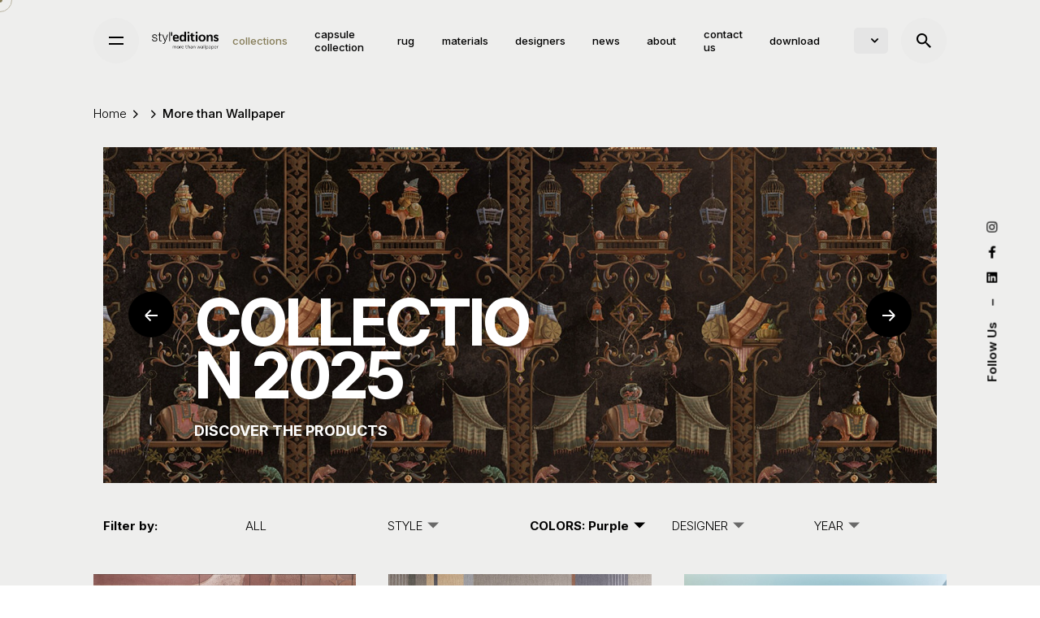

--- FILE ---
content_type: text/html; charset=UTF-8
request_url: https://styleditions.com/en/collection/discover/?colore=purple
body_size: 18757
content:
<!DOCTYPE html>
<html lang="en-US">
<head>
	<meta charset="UTF-8">
	<meta name="viewport" content="width=device-width, initial-scale=1.0, maximum-scale=1, user-scalable=no">

	<meta name='robots' content='index, follow, max-image-preview:large, max-snippet:-1, max-video-preview:-1' />
<link rel="alternate" hreflang="it" href="https://styleditions.com/collection/more-than-wallpaper/" />
<link rel="alternate" hreflang="en" href="https://styleditions.com/en/collection/discover/" />
<link rel="alternate" hreflang="x-default" href="https://styleditions.com/collection/more-than-wallpaper/" />

	<!-- This site is optimized with the Yoast SEO plugin v20.12 - https://yoast.com/wordpress/plugins/seo/ -->
	<title>More than Wallpaper - Styl&#039;Editions</title>
	<link rel="canonical" href="https://styleditions.com/en/collection/discover/" />
	<meta property="og:locale" content="en_US" />
	<meta property="og:type" content="article" />
	<meta property="og:title" content="More than Wallpaper - Styl&#039;Editions" />
	<meta property="og:url" content="https://styleditions.com/en/collection/discover/" />
	<meta property="og:site_name" content="Styl&#039;Editions" />
	<meta name="twitter:card" content="summary_large_image" />
	<script type="application/ld+json" class="yoast-schema-graph">{"@context":"https://schema.org","@graph":[{"@type":"CollectionPage","@id":"https://styleditions.com/en/collection/discover/","url":"https://styleditions.com/en/collection/discover/","name":"More than Wallpaper - Styl&#039;Editions","isPartOf":{"@id":"https://styleditions.com/#website"},"primaryImageOfPage":{"@id":"https://styleditions.com/en/collection/discover/#primaryimage"},"image":{"@id":"https://styleditions.com/en/collection/discover/#primaryimage"},"thumbnailUrl":"https://styleditions.com/wp-content/uploads/2024/02/DISSONANZE.jpg","breadcrumb":{"@id":"https://styleditions.com/en/collection/discover/#breadcrumb"},"inLanguage":"en-US"},{"@type":"ImageObject","inLanguage":"en-US","@id":"https://styleditions.com/en/collection/discover/#primaryimage","url":"https://styleditions.com/wp-content/uploads/2024/02/DISSONANZE.jpg","contentUrl":"https://styleditions.com/wp-content/uploads/2024/02/DISSONANZE.jpg","width":2000,"height":1414},{"@type":"BreadcrumbList","@id":"https://styleditions.com/en/collection/discover/#breadcrumb","itemListElement":[{"@type":"ListItem","position":1,"name":"Home","item":"https://styleditions.com/en/"},{"@type":"ListItem","position":2,"name":"More than Wallpaper"}]},{"@type":"WebSite","@id":"https://styleditions.com/#website","url":"https://styleditions.com/","name":"Styl&#039;Editions","description":"Ceramiche e Carte da parati","potentialAction":[{"@type":"SearchAction","target":{"@type":"EntryPoint","urlTemplate":"https://styleditions.com/?s={search_term_string}"},"query-input":"required name=search_term_string"}],"inLanguage":"en-US"}]}</script>
	<!-- / Yoast SEO plugin. -->


<link rel="alternate" type="application/rss+xml" title="Styl&#039;Editions &raquo; Feed" href="https://styleditions.com/en/feed/" />
<link rel="alternate" type="application/rss+xml" title="Styl&#039;Editions &raquo; Comments Feed" href="https://styleditions.com/en/comments/feed/" />
<link rel="alternate" type="application/rss+xml" title="Styl&#039;Editions &raquo; More than Wallpaper Category Feed" href="https://styleditions.com/en/collection/discover/feed/" />
<link rel='stylesheet' id='vc_extensions_admin_individual_hotspot-css' href='https://styleditions.com/wp-content/plugins/vc-extensions-hotspot/css/admin_icon.css?ver=6.2.2' type='text/css' media='all' />
<link rel='stylesheet' id='formidable-css' href='https://styleditions.com/wp-content/plugins/formidable/css/formidableforms.css?ver=871622' type='text/css' media='all' />
<link rel='stylesheet' id='sbi_styles-css' href='https://styleditions.com/wp-content/plugins/instagram-feed/css/sbi-styles.min.css?ver=6.1.6' type='text/css' media='all' />
<link rel='stylesheet' id='wp-block-library-css' href='https://styleditions.com/wp-includes/css/dist/block-library/style.min.css?ver=6.2.2' type='text/css' media='all' />
<style id='wp-block-library-theme-inline-css' type='text/css'>
.wp-block-audio figcaption{color:#555;font-size:13px;text-align:center}.is-dark-theme .wp-block-audio figcaption{color:hsla(0,0%,100%,.65)}.wp-block-audio{margin:0 0 1em}.wp-block-code{border:1px solid #ccc;border-radius:4px;font-family:Menlo,Consolas,monaco,monospace;padding:.8em 1em}.wp-block-embed figcaption{color:#555;font-size:13px;text-align:center}.is-dark-theme .wp-block-embed figcaption{color:hsla(0,0%,100%,.65)}.wp-block-embed{margin:0 0 1em}.blocks-gallery-caption{color:#555;font-size:13px;text-align:center}.is-dark-theme .blocks-gallery-caption{color:hsla(0,0%,100%,.65)}.wp-block-image figcaption{color:#555;font-size:13px;text-align:center}.is-dark-theme .wp-block-image figcaption{color:hsla(0,0%,100%,.65)}.wp-block-image{margin:0 0 1em}.wp-block-pullquote{border-bottom:4px solid;border-top:4px solid;color:currentColor;margin-bottom:1.75em}.wp-block-pullquote cite,.wp-block-pullquote footer,.wp-block-pullquote__citation{color:currentColor;font-size:.8125em;font-style:normal;text-transform:uppercase}.wp-block-quote{border-left:.25em solid;margin:0 0 1.75em;padding-left:1em}.wp-block-quote cite,.wp-block-quote footer{color:currentColor;font-size:.8125em;font-style:normal;position:relative}.wp-block-quote.has-text-align-right{border-left:none;border-right:.25em solid;padding-left:0;padding-right:1em}.wp-block-quote.has-text-align-center{border:none;padding-left:0}.wp-block-quote.is-large,.wp-block-quote.is-style-large,.wp-block-quote.is-style-plain{border:none}.wp-block-search .wp-block-search__label{font-weight:700}.wp-block-search__button{border:1px solid #ccc;padding:.375em .625em}:where(.wp-block-group.has-background){padding:1.25em 2.375em}.wp-block-separator.has-css-opacity{opacity:.4}.wp-block-separator{border:none;border-bottom:2px solid;margin-left:auto;margin-right:auto}.wp-block-separator.has-alpha-channel-opacity{opacity:1}.wp-block-separator:not(.is-style-wide):not(.is-style-dots){width:100px}.wp-block-separator.has-background:not(.is-style-dots){border-bottom:none;height:1px}.wp-block-separator.has-background:not(.is-style-wide):not(.is-style-dots){height:2px}.wp-block-table{margin:0 0 1em}.wp-block-table td,.wp-block-table th{word-break:normal}.wp-block-table figcaption{color:#555;font-size:13px;text-align:center}.is-dark-theme .wp-block-table figcaption{color:hsla(0,0%,100%,.65)}.wp-block-video figcaption{color:#555;font-size:13px;text-align:center}.is-dark-theme .wp-block-video figcaption{color:hsla(0,0%,100%,.65)}.wp-block-video{margin:0 0 1em}.wp-block-template-part.has-background{margin-bottom:0;margin-top:0;padding:1.25em 2.375em}
</style>
<link rel='stylesheet' id='classic-theme-styles-css' href='https://styleditions.com/wp-includes/css/classic-themes.min.css?ver=6.2.2' type='text/css' media='all' />
<style id='global-styles-inline-css' type='text/css'>
body{--wp--preset--color--black: #000000;--wp--preset--color--cyan-bluish-gray: #abb8c3;--wp--preset--color--white: #ffffff;--wp--preset--color--pale-pink: #f78da7;--wp--preset--color--vivid-red: #cf2e2e;--wp--preset--color--luminous-vivid-orange: #ff6900;--wp--preset--color--luminous-vivid-amber: #fcb900;--wp--preset--color--light-green-cyan: #7bdcb5;--wp--preset--color--vivid-green-cyan: #00d084;--wp--preset--color--pale-cyan-blue: #8ed1fc;--wp--preset--color--vivid-cyan-blue: #0693e3;--wp--preset--color--vivid-purple: #9b51e0;--wp--preset--color--brand-color: #867d59;--wp--preset--color--beige-dark: #A1824F;--wp--preset--color--dark-strong: #24262B;--wp--preset--color--dark-light: #32353C;--wp--preset--color--grey-strong: #838998;--wp--preset--gradient--vivid-cyan-blue-to-vivid-purple: linear-gradient(135deg,rgba(6,147,227,1) 0%,rgb(155,81,224) 100%);--wp--preset--gradient--light-green-cyan-to-vivid-green-cyan: linear-gradient(135deg,rgb(122,220,180) 0%,rgb(0,208,130) 100%);--wp--preset--gradient--luminous-vivid-amber-to-luminous-vivid-orange: linear-gradient(135deg,rgba(252,185,0,1) 0%,rgba(255,105,0,1) 100%);--wp--preset--gradient--luminous-vivid-orange-to-vivid-red: linear-gradient(135deg,rgba(255,105,0,1) 0%,rgb(207,46,46) 100%);--wp--preset--gradient--very-light-gray-to-cyan-bluish-gray: linear-gradient(135deg,rgb(238,238,238) 0%,rgb(169,184,195) 100%);--wp--preset--gradient--cool-to-warm-spectrum: linear-gradient(135deg,rgb(74,234,220) 0%,rgb(151,120,209) 20%,rgb(207,42,186) 40%,rgb(238,44,130) 60%,rgb(251,105,98) 80%,rgb(254,248,76) 100%);--wp--preset--gradient--blush-light-purple: linear-gradient(135deg,rgb(255,206,236) 0%,rgb(152,150,240) 100%);--wp--preset--gradient--blush-bordeaux: linear-gradient(135deg,rgb(254,205,165) 0%,rgb(254,45,45) 50%,rgb(107,0,62) 100%);--wp--preset--gradient--luminous-dusk: linear-gradient(135deg,rgb(255,203,112) 0%,rgb(199,81,192) 50%,rgb(65,88,208) 100%);--wp--preset--gradient--pale-ocean: linear-gradient(135deg,rgb(255,245,203) 0%,rgb(182,227,212) 50%,rgb(51,167,181) 100%);--wp--preset--gradient--electric-grass: linear-gradient(135deg,rgb(202,248,128) 0%,rgb(113,206,126) 100%);--wp--preset--gradient--midnight: linear-gradient(135deg,rgb(2,3,129) 0%,rgb(40,116,252) 100%);--wp--preset--duotone--dark-grayscale: url('#wp-duotone-dark-grayscale');--wp--preset--duotone--grayscale: url('#wp-duotone-grayscale');--wp--preset--duotone--purple-yellow: url('#wp-duotone-purple-yellow');--wp--preset--duotone--blue-red: url('#wp-duotone-blue-red');--wp--preset--duotone--midnight: url('#wp-duotone-midnight');--wp--preset--duotone--magenta-yellow: url('#wp-duotone-magenta-yellow');--wp--preset--duotone--purple-green: url('#wp-duotone-purple-green');--wp--preset--duotone--blue-orange: url('#wp-duotone-blue-orange');--wp--preset--font-size--small: 14px;--wp--preset--font-size--medium: 20px;--wp--preset--font-size--large: 17px;--wp--preset--font-size--x-large: 42px;--wp--preset--font-size--extra-small: 13px;--wp--preset--font-size--normal: 15px;--wp--preset--font-size--larger: 20px;--wp--preset--spacing--20: 0.44rem;--wp--preset--spacing--30: 0.67rem;--wp--preset--spacing--40: 1rem;--wp--preset--spacing--50: 1.5rem;--wp--preset--spacing--60: 2.25rem;--wp--preset--spacing--70: 3.38rem;--wp--preset--spacing--80: 5.06rem;--wp--preset--shadow--natural: 6px 6px 9px rgba(0, 0, 0, 0.2);--wp--preset--shadow--deep: 12px 12px 50px rgba(0, 0, 0, 0.4);--wp--preset--shadow--sharp: 6px 6px 0px rgba(0, 0, 0, 0.2);--wp--preset--shadow--outlined: 6px 6px 0px -3px rgba(255, 255, 255, 1), 6px 6px rgba(0, 0, 0, 1);--wp--preset--shadow--crisp: 6px 6px 0px rgba(0, 0, 0, 1);}:where(.is-layout-flex){gap: 0.5em;}body .is-layout-flow > .alignleft{float: left;margin-inline-start: 0;margin-inline-end: 2em;}body .is-layout-flow > .alignright{float: right;margin-inline-start: 2em;margin-inline-end: 0;}body .is-layout-flow > .aligncenter{margin-left: auto !important;margin-right: auto !important;}body .is-layout-constrained > .alignleft{float: left;margin-inline-start: 0;margin-inline-end: 2em;}body .is-layout-constrained > .alignright{float: right;margin-inline-start: 2em;margin-inline-end: 0;}body .is-layout-constrained > .aligncenter{margin-left: auto !important;margin-right: auto !important;}body .is-layout-constrained > :where(:not(.alignleft):not(.alignright):not(.alignfull)){max-width: var(--wp--style--global--content-size);margin-left: auto !important;margin-right: auto !important;}body .is-layout-constrained > .alignwide{max-width: var(--wp--style--global--wide-size);}body .is-layout-flex{display: flex;}body .is-layout-flex{flex-wrap: wrap;align-items: center;}body .is-layout-flex > *{margin: 0;}:where(.wp-block-columns.is-layout-flex){gap: 2em;}.has-black-color{color: var(--wp--preset--color--black) !important;}.has-cyan-bluish-gray-color{color: var(--wp--preset--color--cyan-bluish-gray) !important;}.has-white-color{color: var(--wp--preset--color--white) !important;}.has-pale-pink-color{color: var(--wp--preset--color--pale-pink) !important;}.has-vivid-red-color{color: var(--wp--preset--color--vivid-red) !important;}.has-luminous-vivid-orange-color{color: var(--wp--preset--color--luminous-vivid-orange) !important;}.has-luminous-vivid-amber-color{color: var(--wp--preset--color--luminous-vivid-amber) !important;}.has-light-green-cyan-color{color: var(--wp--preset--color--light-green-cyan) !important;}.has-vivid-green-cyan-color{color: var(--wp--preset--color--vivid-green-cyan) !important;}.has-pale-cyan-blue-color{color: var(--wp--preset--color--pale-cyan-blue) !important;}.has-vivid-cyan-blue-color{color: var(--wp--preset--color--vivid-cyan-blue) !important;}.has-vivid-purple-color{color: var(--wp--preset--color--vivid-purple) !important;}.has-black-background-color{background-color: var(--wp--preset--color--black) !important;}.has-cyan-bluish-gray-background-color{background-color: var(--wp--preset--color--cyan-bluish-gray) !important;}.has-white-background-color{background-color: var(--wp--preset--color--white) !important;}.has-pale-pink-background-color{background-color: var(--wp--preset--color--pale-pink) !important;}.has-vivid-red-background-color{background-color: var(--wp--preset--color--vivid-red) !important;}.has-luminous-vivid-orange-background-color{background-color: var(--wp--preset--color--luminous-vivid-orange) !important;}.has-luminous-vivid-amber-background-color{background-color: var(--wp--preset--color--luminous-vivid-amber) !important;}.has-light-green-cyan-background-color{background-color: var(--wp--preset--color--light-green-cyan) !important;}.has-vivid-green-cyan-background-color{background-color: var(--wp--preset--color--vivid-green-cyan) !important;}.has-pale-cyan-blue-background-color{background-color: var(--wp--preset--color--pale-cyan-blue) !important;}.has-vivid-cyan-blue-background-color{background-color: var(--wp--preset--color--vivid-cyan-blue) !important;}.has-vivid-purple-background-color{background-color: var(--wp--preset--color--vivid-purple) !important;}.has-black-border-color{border-color: var(--wp--preset--color--black) !important;}.has-cyan-bluish-gray-border-color{border-color: var(--wp--preset--color--cyan-bluish-gray) !important;}.has-white-border-color{border-color: var(--wp--preset--color--white) !important;}.has-pale-pink-border-color{border-color: var(--wp--preset--color--pale-pink) !important;}.has-vivid-red-border-color{border-color: var(--wp--preset--color--vivid-red) !important;}.has-luminous-vivid-orange-border-color{border-color: var(--wp--preset--color--luminous-vivid-orange) !important;}.has-luminous-vivid-amber-border-color{border-color: var(--wp--preset--color--luminous-vivid-amber) !important;}.has-light-green-cyan-border-color{border-color: var(--wp--preset--color--light-green-cyan) !important;}.has-vivid-green-cyan-border-color{border-color: var(--wp--preset--color--vivid-green-cyan) !important;}.has-pale-cyan-blue-border-color{border-color: var(--wp--preset--color--pale-cyan-blue) !important;}.has-vivid-cyan-blue-border-color{border-color: var(--wp--preset--color--vivid-cyan-blue) !important;}.has-vivid-purple-border-color{border-color: var(--wp--preset--color--vivid-purple) !important;}.has-vivid-cyan-blue-to-vivid-purple-gradient-background{background: var(--wp--preset--gradient--vivid-cyan-blue-to-vivid-purple) !important;}.has-light-green-cyan-to-vivid-green-cyan-gradient-background{background: var(--wp--preset--gradient--light-green-cyan-to-vivid-green-cyan) !important;}.has-luminous-vivid-amber-to-luminous-vivid-orange-gradient-background{background: var(--wp--preset--gradient--luminous-vivid-amber-to-luminous-vivid-orange) !important;}.has-luminous-vivid-orange-to-vivid-red-gradient-background{background: var(--wp--preset--gradient--luminous-vivid-orange-to-vivid-red) !important;}.has-very-light-gray-to-cyan-bluish-gray-gradient-background{background: var(--wp--preset--gradient--very-light-gray-to-cyan-bluish-gray) !important;}.has-cool-to-warm-spectrum-gradient-background{background: var(--wp--preset--gradient--cool-to-warm-spectrum) !important;}.has-blush-light-purple-gradient-background{background: var(--wp--preset--gradient--blush-light-purple) !important;}.has-blush-bordeaux-gradient-background{background: var(--wp--preset--gradient--blush-bordeaux) !important;}.has-luminous-dusk-gradient-background{background: var(--wp--preset--gradient--luminous-dusk) !important;}.has-pale-ocean-gradient-background{background: var(--wp--preset--gradient--pale-ocean) !important;}.has-electric-grass-gradient-background{background: var(--wp--preset--gradient--electric-grass) !important;}.has-midnight-gradient-background{background: var(--wp--preset--gradient--midnight) !important;}.has-small-font-size{font-size: var(--wp--preset--font-size--small) !important;}.has-medium-font-size{font-size: var(--wp--preset--font-size--medium) !important;}.has-large-font-size{font-size: var(--wp--preset--font-size--large) !important;}.has-x-large-font-size{font-size: var(--wp--preset--font-size--x-large) !important;}
.wp-block-navigation a:where(:not(.wp-element-button)){color: inherit;}
:where(.wp-block-columns.is-layout-flex){gap: 2em;}
.wp-block-pullquote{font-size: 1.5em;line-height: 1.6;}
</style>
<link rel='stylesheet' id='wpml-legacy-horizontal-list-0-css' href='https://styleditions.com/wp-content/plugins/sitepress-multilingual-cms/templates/language-switchers/legacy-list-horizontal/style.min.css?ver=1' type='text/css' media='all' />
<link rel='stylesheet' id='parent-style-css' href='https://styleditions.com/wp-content/themes/styleditions/style.css?ver=6.2.2' type='text/css' media='all' />
<link rel='stylesheet' id='ohio-style-css' href='https://styleditions.com/wp-content/themes/styleditions-child/style.css?ver=2.3.1.0' type='text/css' media='all' />
<style id='ohio-style-inline-css' type='text/css'>
.brand-color,.brand-color-i,.brand-color-hover-i:hover,.brand-color-hover:hover,.has-brand-color-color,.is-style-outline .has-brand-color-color,a:hover,.nav .nav-item.active-main-item > a,.nav .nav-item.active > a,.nav .current-menu-ancestor > a,.nav .current-menu-item > a,.hamburger-nav .menu li.current-menu-ancestor > a > span,.hamburger-nav .menu li.current-menu-item > a > span,.blog-grid:not(.blog-grid-type-2):not(.blog-grid-type-4):hover h3 a,.portfolio-item.grid-2:hover h4.title,.fullscreen-nav li a:hover,.socialbar.inline a:hover,.gallery .expand .ion:hover,.close .ion:hover,.accordionItem_title:hover,.tab .tabNav_link:hover,.widget .socialbar a:hover,.social-bar .socialbar a:hover,.share-bar .links a:hover,.widget_shopping_cart_content .buttons a.button:first-child:hover,span.page-numbers.current,a.page-numbers:hover,.comment-content a,.page-headline .subtitle b:before,nav.pagination li .page-numbers.active,.woocommerce .woo-my-nav li.is-active a,.portfolio-sorting li a.active,.widget_nav_menu .current-menu-item > a,.widget_pages .current-menu-item > a,.portfolio-item-fullscreen .portfolio-details-date:before,.btn.btn-link:hover,.blog-grid-content .category-holder:after,.clb-page-headline .post-meta-estimate:before,.comments-area .comment-date-and-time:after,.post .entry-content a:not(.wp-block-button__link),.project-page-content .date:before,.pagination li .btn.active,.pagination li .btn.current,.pagination li .page-numbers.active,.pagination li .page-numbers.current,.category-holder:not(.no-divider):after,.inline-divider:after,.hamburger-nav .menu .nav-item:hover > a.menu-link .ion,.hamburger-nav .menu .nav-item .visible > a.menu-link .ion,.hamburger-nav .menu .nav-item.active > a.menu-link .ion,.hamburger-nav .menu .sub-nav-item:hover > a.menu-link .ion,.hamburger-nav .menu .sub-nav-item .visible > a.menu-link .ion,.hamburger-nav .menu .sub-nav-item.active > a.menu-link .ion,.widgets a,.widgets a *:not(.fab),.pricing:hover .pricing_price_title,.btn-link:focus, a.btn-link:focus,.btn-link:active, a.btn-link:active,.pricing_list_item .ion,a.highlighted,.woocommerce .woocommerce-privacy-policy-text a,.blog-grid-type-6 .category-holder a.category{color:#867d59;}.brand-border-color,.brand-border-color-hover,.has-brand-color-background-color,.is-style-outline .has-brand-color-color,.wp-block-button__link:hover,.custom-cursor .circle-cursor--outer,.btn-brand, .btn:not(.btn-link):hover,.btn-brand:active, .btn:not(.btn-link):active,.btn-brand:focus, .btn:not(.btn-link):focus,a.button:hover,button.button:hover,.pricing:hover .btn.btn-brand{border-color:#867d59;}.brand-bg-color,.brand-bg-color-after,.brand-bg-color-before,.brand-bg-color-hover,.brand-bg-color-i,.brand-bg-color-hover-i,.btn-brand:not(.btn-outline),.has-brand-color-background-color,a.brand-bg-color,.wp-block-button__link:hover,.widget_price_filter .ui-slider-range,.widget_price_filter .ui-slider-handle:after,.nav .nav-item:before,.nav .nav-item.current-menu-item:before,.widget_calendar caption,.tag:not(.tag-portfolio):hover,.page-headline .tags .tag,.radio input:checked + .input:after,.menu-list-details .tag,.custom-cursor .circle-cursor--inner,.custom-cursor .circle-cursor--inner.cursor-link-hover,.btn-round:before,.btn:not(.btn-link):hover,.btn:not(.btn-link):active,.btn:not(.btn-link):focus,button.button:not(.btn-link):hover,a.button:not(.btn-link):hover,.btn.btn-flat:hover,.btn.btn-flat:focus,.btn.btn-outline:hover,nav.pagination li .btn.active:hover,.tag:not(body):hover,.tag-cloud-link:hover,.pricing_price_time:hover,.pricing:hover .btn.btn-brand{background-color:#867d59;}::selection{background-color:#867d59;}a,.post .entry-content a:not(.wp-block-button__link){color:#000000;}.header,.site-footer .page-container + .site-info .wrap,.woo_c-product .woo_c-product-details-variations,.widget_shopping_cart_content .total,.portfolio-project .project-meta li,.widget_shopping_cart_content .mini_cart_item{border-color:#000000;}.comments-container,.woo_c-product .single-product-tabs .tab-items-container,.single-post .widget_ohio_widget_about_author,.blog-grid.boxed .blog-grid-content,.portfolio-item-grid.portfolio-grid-type-1.boxed .portfolio-item-details,.site-footer{background-color:#eeeeed;}.header:not(.-sticky):not(.-mobile) .menu > li > a,.header:not(.-sticky):not(.-mobile) .branding,.header:not(.-sticky):not(.-mobile) .menu-optional .cart-total,.header:not(.-sticky):not(.-mobile) .menu-optional > li > a,.header:not(.-sticky) .btn-round{font-family:'Inter', sans-serif;}#masthead.header.-sticky{background-color:#eeeeed;}.header,.header:not(.-mobile).header-5,.header:not(.-mobile).header-6,.header:not(.-mobile).header-7{border:none;}.header.-sticky{border:none;}.clb-back-link{top:120px;}.clb-page-headline::after{background-color:transparent;}.site-content,.clb-page-headline:before{background-color:#eeeeed;}.page-container,.elementor .elementor-section.elementor-section-boxed > .elementor-container{max-width:1200px}.header-wrap.page-container{max-width:90%}.site-footer .page-container{max-width:1300px}.spinner .path,.sk-preloader .sk-circle:before,.sk-folding-cube .sk-cube:before,.sk-preloader .sk-child:before,.sk-double-bounce .sk-child{stroke:#867d59;background-color:#867d59;}.sk-percentage .sk-percentage-percent{color:#867d59;}.hamburger-nav .menu .nav-item a span,.hamburger-nav .menu .nav-item a:before,.hamburger-nav .menu .nav-item a .has-submenu-icon,.hamburger-nav .copyright a,.hamburger-nav .copyright{font-family:'Inter', sans-serif;}body.custom-cursor .circle-cursor--inner,body.custom-cursor .circle-cursor--inner.cursor-link-hover{background-color:#867d59;}body.custom-cursor .circle-cursor--outer,body.custom-cursor .circle-cursor--outer.cursor-link-hover{border-color:#867d59;}.site-footer{background-color:#eeeeed;}.site-footer .widget-title{font-size:18px;color:#000000;}body{font-family:'Inter', sans-serif;font-size:15px;line-height:25px;font-weight:300;}{font-family:'Inter', sans-serif;}h1,h2,h3,h4,h5,h6,.box-count,.font-titles,.hamburger-nav .menu,.header.-mobile .nav .nav-item,.btn, .button, a.button, input[type="submit"], a.btn-link,.widget_shopping_cart_content .mini-cart-description .mini-cart-item-title > a,.woo-c_product_name > a:not(.woo-c_product_category),.socialbar.inline a,.vc_row .vc-bg-side-text,.counter-box-count{font-family:'Inter', sans-serif;}.countdown-box .box-time .box-count,.chart-box-pie-content{font-family:'Inter', sans-serif;}.countdown-box .box-time .box-count,.chart-box-pie-content{font-family:'Inter', sans-serif;}.countdown-box .box-time .box-count,.chart-box-pie-content{font-family:'Inter', sans-serif;}.portfolio-item h4,.portfolio-item h4.title,.portfolio-item h4 a,.portfolio-item-2 h4,.portfolio-item-2 h4.title,.portfolio-item-2 h4 a{font-family:'Inter', sans-serif;font-size:inherit;line-height:inherit;}.blog-item h3.title{font-family:'Inter', sans-serif;line-height:initial;}.blog-item h3.title a{font-size:initial;}.portfolio-item-2 h4{font-family:'Inter', sans-serif;}p.subtitle,.subtitle-font,.heading .subtitle{font-family:'Inter', sans-serif;}{font-family:'Inter', sans-serif;}.portfolio-item .subtitle-font,.woocommerce ul.products li.product .subtitle-font.category,.woocommerce ul.products li.product .subtitle-font.category > a{font-family:'Inter', sans-serif;font-size:inherit;line-height:inherit;}.contact-form.classic input::-webkit-input-placeholder,.contact-form.classic textarea::-webkit-input-placeholder,input.classic::-webkit-input-placeholder,input.classic::-moz-placeholder{font-family:'Inter', sans-serif;}.contact-form.classic input::-moz-placeholder,.contact-form.classic textarea::-moz-placeholder{font-family:'Inter', sans-serif;}input.classic:-ms-input-placeholder,.contact-form.classic input:-ms-input-placeholder,.contact-form.classic textarea:-ms-input-placeholder{font-family:'Inter', sans-serif;}.blog-grid-content .blog-grid-headline a{font-size:45px;} @media screen and (min-width:1025px){.header .header-wrap, .header.header-2 .header-wrap, .header-cap{height:100px;}.header .branding .logo img, .header .branding .mobile-logo img, .header .branding .fixed-mobile-logo img, .header .branding .for-onepage img{max-height:40px;}.header.-sticky .header-wrap{height:100px;}} @media screen and (min-width:769px) and (max-width:1024px){} @media screen and (max-width:768px){}
</style>
<link rel='stylesheet' id='js_composer_front-css' href='https://styleditions.com/wp-content/plugins/js_composer/assets/css/js_composer.min.css?ver=6.6.0' type='text/css' media='all' />
<link rel='stylesheet' id='popup-maker-site-css' href='//styleditions.com/wp-content/uploads/pum/pum-site-styles.css?generated=1691425369&#038;ver=1.18.2' type='text/css' media='all' />
<script type='text/javascript' src='https://styleditions.com/wp-includes/js/jquery/jquery.min.js?ver=3.6.4' id='jquery-core-js'></script>
<script type='text/javascript' src='https://styleditions.com/wp-includes/js/jquery/jquery-migrate.min.js?ver=3.4.0' id='jquery-migrate-js'></script>
<link rel="EditURI" type="application/rsd+xml" title="RSD" href="https://styleditions.com/xmlrpc.php?rsd" />
<link rel="wlwmanifest" type="application/wlwmanifest+xml" href="https://styleditions.com/wp-includes/wlwmanifest.xml" />
<meta name="generator" content="WordPress 6.2.2" />
<meta name="generator" content="WPML ver:4.6.5 stt:1,27;" />
<!-- HFCM by 99 Robots - Snippet # 2: TAG MANAGER -->
<!-- Google Tag Manager -->
<script>(function(w,d,s,l,i){w[l]=w[l]||[];w[l].push({'gtm.start':
new Date().getTime(),event:'gtm.js'});var f=d.getElementsByTagName(s)[0],
j=d.createElement(s),dl=l!='dataLayer'?'&l='+l:'';j.async=true;j.src=
'https://www.googletagmanager.com/gtm.js?id='+i+dl;f.parentNode.insertBefore(j,f);
})(window,document,'script','dataLayer','GTM-PXMHB4X');</script>
<!-- End Google Tag Manager -->
<!-- /end HFCM by 99 Robots -->
<!-- HFCM by 99 Robots - Snippet # 3: verifica dominio facebook -->
<meta name="facebook-domain-verification" content="mdfolmi708cghkovvzbphy782rc82t" />
<!-- /end HFCM by 99 Robots -->
<!-- HFCM by 99 Robots - Snippet # 4: PINTEREST -->
<meta name="p:domain_verify" content="7fac007fb60c5b584c60e95d31e564f5"/>
<!-- /end HFCM by 99 Robots -->
<script type="text/javascript">document.documentElement.className += " js";</script>
<style type="text/css">.recentcomments a{display:inline !important;padding:0 !important;margin:0 !important;}</style><meta name="generator" content="Powered by WPBakery Page Builder - drag and drop page builder for WordPress."/>
<link rel="icon" href="https://styleditions.com/wp-content/uploads/2021/04/cropped-favicon_styleditions-32x32.png" sizes="32x32" />
<link rel="icon" href="https://styleditions.com/wp-content/uploads/2021/04/cropped-favicon_styleditions-192x192.png" sizes="192x192" />
<link rel="apple-touch-icon" href="https://styleditions.com/wp-content/uploads/2021/04/cropped-favicon_styleditions-180x180.png" />
<meta name="msapplication-TileImage" content="https://styleditions.com/wp-content/uploads/2021/04/cropped-favicon_styleditions-270x270.png" />
		<style type="text/css" id="wp-custom-css">
			.clb-slider-dot:last-child{
 
    display:none!important;
  
}

		</style>
		<noscript><style> .wpb_animate_when_almost_visible { opacity: 1; }</style></noscript>
	     

</head>
<body class="archive tax-ohio_portfolio_category term-discover term-67 wp-embed-responsive desktop group-blog hfeed ohio-theme-2-0-0 with-header-1 with-spacer custom-cursor wpb-js-composer js-comp-ver-6.6.0 vc_responsive elementor-default elementor-kit-7">
	
<!-- Google Tag Manager (noscript) -->
<noscript><iframe src="https://www.googletagmanager.com/ns.html?id=GTM-PXMHB4X"
height="0" width="0" style="display:none;visibility:hidden"></iframe></noscript>
<!-- End Google Tag Manager (noscript) -->	
	
	
	
	
	
<div class="page-preloader hide" id="page-preloader">
		<div class="sk-double-bounce sk-preloader">
				        <div class="sk-child sk-double-bounce1"></div>
				        <div class="sk-child sk-double-bounce2"></div>
				      </div></div>
	
    <ul class="elements-bar left">
                    <li><a class="clb-scroll-top vc_hidden-md vc_hidden-sm vc_visible-xs">
	<div class="clb-scroll-top-bar">
		<div class="scroll-track"></div>
	</div>
	<div class="clb-scroll-top-holder font-titles">
		Scroll to top	</div>
</a></li>
                    <li>
</li>
            </ul>

    <ul class="elements-bar right">
                    <li>
    <div class="clb-social vc_hidden-md vc_hidden-sm vc_hidden-xs">
        <ul class="clb-social-holder font-titles icons"> 
            <li class="clb-social-holder-follow">Follow Us</li>
            <li class="clb-social-holder-dash">&ndash;</li>
                                                    <li>
                            <a target="_blank" href=" https://www.linkedin.com/company/styleditions/" class="linkedin">
                                <i class='fab fa-linkedin'></i>                             </a>
                        </li>
                                                                            <li>
                            <a target="_blank" href=" https://www.facebook.com/styleditions" class="facebook">
                                <i class='fab fa-facebook-f'></i>                             </a>
                        </li>
                                                                            <li>
                            <a target="_blank" href=" https://www.instagram.com/styleditionsofficial/" class="instagram">
                                <i class='fab fa-instagram'></i>                             </a>
                        </li>
                                            </ul>
    </div>
</li>
            </ul>

	<div class="circle-cursor circle-cursor--outer"></div>
	<div class="circle-cursor circle-cursor--inner"></div>
	<div id="page" class="site">
		<a class="skip-link screen-reader-text" href="#main">Skip to content</a>
		
		
		

		
<header id="masthead" class="header header-1 both-types"
	 data-header-fixed="true"		 data-fixed-initial-offset="100">

	<div class="header-wrap page-container">
		<div class="header-wrap-inner">
			<div class="left-part">
									<div class="desktop-hamburger -left">
						
<!-- Fullscreen -->
<div class="hamburger btn-round btn-round-light dark-mode-reset" tabindex="1">
	<i class="ion">
		<a href="#" class="hamburger-holder" aria-controls="site-navigation" aria-expanded="false">
			<span class="_shape"></span>
			<span class="_shape"></span>
		</a>	
	</i>
</div>					</div>
													<div class="mobile-hamburger -left">
						
<!-- Fullscreen -->
<div class="hamburger btn-round btn-round-light dark-mode-reset" tabindex="1">
	<i class="ion">
		<a href="#" class="hamburger-holder" aria-controls="site-navigation" aria-expanded="false">
			<span class="_shape"></span>
			<span class="_shape"></span>
		</a>	
	</i>
</div>					</div>
								
<div class="branding">
	<a class="branding-title font-titles" href="https://styleditions.com/en/" rel="home">
		<div class="logo">
							<img src="https://styleditions.com/wp-content/uploads/2025/03/LOGO_NEW-e1742984116579.png" class=""  alt="Styl&#039;Editions" >
				
				
					</div>
		<div class="fixed-logo">
							<img src="https://styleditions.com/wp-content/uploads/2025/03/LOGO_NEW-e1742984116579.png"  alt="Styl&#039;Editions">
					</div>
						<div class="for-onepage">
			<span class="dark hidden">
									<img src="https://styleditions.com/wp-content/uploads/2025/03/LOGO_NEW-e1742984116579.png"  alt="Styl&#039;Editions">
							</span>
			<span class="light hidden">
									<img src="https://styleditions.com/wp-content/uploads/2025/03/LOGO_BIANCO.png"  alt="Styl&#039;Editions">
							</span>
		</div>
	</a>
</div>	
			</div>

	        <div class="right-part">
	            
<nav id="site-navigation" class="nav" data-mobile-menu-second-click-link="">

    <!-- Mobile overlay -->
    <div class="mbl-overlay menu-mbl-overlay">
        <div class="mbl-overlay-bg"></div>

        <!-- Close bar -->
        <div class="close-bar text-left">
            <div class="btn-round btn-round-light clb-close" tabindex="0">
                <i class="ion ion-md-close"></i>
            </div>

            <!-- Search -->
            
	<a class="search-global btn-round btn-round-light" tabindex="1" data-nav-search="true">
		<i class="icon ion ion-md-search brand-color-hover-i"></i>
	</a>
        </div>
        <div class="mbl-overlay-container">

            <!-- Navigation -->
            <div id="mega-menu-wrap" class="nav-container">

                <ul id="primary-menu" class="menu"><li id="nav-menu-item-2352-696e38032213e" class="mega-menu-item nav-item menu-item-depth-0 current-menu-item "><a href="https://styleditions.com/en/collection/discover/" class="menu-link main-menu-link item-title"><span>collections</span></a></li>
<li id="nav-menu-item-7989-696e38032217b" class="mega-menu-item nav-item menu-item-depth-0 has-submenu "><a href="#" class="menu-link main-menu-link item-title"><span>capsule collection</span><div class="has-submenu-icon"><i class="menu-plus ion ion-md-add"></i></div></a>
<ul class="menu-depth-1 sub-menu" >
	<li id="nav-menu-item-8649-696e3803221ab" class="mega-menu-item sub-nav-item menu-item-depth-1 "><a href="https://styleditions.com/en/papier-couture/" class="menu-link sub-menu-link"><span>papier couture</span></a></li>
	<li id="nav-menu-item-7990-696e3803221d5" class="mega-menu-item sub-nav-item menu-item-depth-1 "><a href="https://styleditions.com/en/burgundy-lyrics/" class="menu-link sub-menu-link"><span>burgundy lyrics</span></a></li>
	<li id="nav-menu-item-7991-696e3803221fb" class="mega-menu-item sub-nav-item menu-item-depth-1 "><a href="https://styleditions.com/en/i-viaggi-di-marco-ferri/" class="menu-link sub-menu-link"><span>i viaggi di Marco Ferri</span></a></li>
</ul>
</li>
<li id="nav-menu-item-6737-696e380322226" class="mega-menu-item nav-item menu-item-depth-0 "><a href="https://styleditions.com/en/rug/" class="menu-link main-menu-link item-title"><span>rug</span></a></li>
<li id="nav-menu-item-7425-696e380322255" class="mega-menu-item nav-item menu-item-depth-0 "><a href="https://styleditions.com/en/materials-2024/" class="menu-link main-menu-link item-title"><span>materials</span></a></li>
<li id="nav-menu-item-2692-696e38032227d" class="mega-menu-item nav-item menu-item-depth-0 "><a href="https://styleditions.com/en/designer/" class="menu-link main-menu-link item-title"><span>designers</span></a></li>
<li id="nav-menu-item-2696-696e3803222a3" class="mega-menu-item nav-item menu-item-depth-0 "><a href="https://styleditions.com/en/news-events/" class="menu-link main-menu-link item-title"><span>news</span></a></li>
<li id="nav-menu-item-2693-696e3803222ca" class="mega-menu-item nav-item menu-item-depth-0 "><a href="https://styleditions.com/en/about/" class="menu-link main-menu-link item-title"><span>about</span></a></li>
<li id="nav-menu-item-2697-696e3803222f0" class="mega-menu-item nav-item menu-item-depth-0 "><a href="https://styleditions.com/en/contact-us/" class="menu-link main-menu-link item-title"><span>contact us</span></a></li>
<li id="nav-menu-item-4591-696e380322316" class="mega-menu-item nav-item menu-item-depth-0 "><a href="https://styleditions.com/en/download/" class="menu-link main-menu-link item-title"><span>download</span></a></li>
</ul>            </div>

            <!-- Copyright -->
            <div class="copyright">
                © 2021, Styl'editions                <br>
                All right reserved - Credits: TEAM99 <a href="https://team99.it/" target="_blank">Web Agency Modena</a>            </div>

            
		<div class="select-inline lang-dropdown">
			<select class="lang-dropdown-select">
				<option value="https://styleditions.com/collection/more-than-wallpaper/"><img src="https://styleditions.com/wp-content/plugins/sitepress-multilingual-cms/res/flags/it.png" alt="it">Italiano</option><option class="active" selected="selected" value="https://styleditions.com/en/collection/discover/"><img src="https://styleditions.com/wp-content/plugins/sitepress-multilingual-cms/res/flags/en.png" alt="en">English</option>			</select>
		</div>
	
            <!-- Social links -->
                    </div>

        <!-- Mobile social icons -->
        
    <div class="clb-social vc_hidden-md vc_hidden-sm vc_hidden-xs">
        <ul class="clb-social-holder font-titles icons"> 
            <li class="clb-social-holder-follow">Follow Us</li>
            <li class="clb-social-holder-dash">&ndash;</li>
                                                    <li>
                            <a target="_blank" href=" https://www.linkedin.com/company/styleditions/" class="linkedin">
                                <i class='fab fa-linkedin'></i>                             </a>
                        </li>
                                                                            <li>
                            <a target="_blank" href=" https://www.facebook.com/styleditions" class="facebook">
                                <i class='fab fa-facebook-f'></i>                             </a>
                        </li>
                                                                            <li>
                            <a target="_blank" href=" https://www.instagram.com/styleditionsofficial/" class="instagram">
                                <i class='fab fa-instagram'></i>                             </a>
                        </li>
                                            </ul>
    </div>
    </div>
</nav>
	            
	<ul class="menu-optional">
					<li class="lang-dropdown-holder">
		        
		<div class="select-inline lang-dropdown">
			<select class="lang-dropdown-select">
				<option value="https://styleditions.com/collection/more-than-wallpaper/"><img src="https://styleditions.com/wp-content/plugins/sitepress-multilingual-cms/res/flags/it.png" alt="it">Italiano</option><option class="active" selected="selected" value="https://styleditions.com/en/collection/discover/"><img src="https://styleditions.com/wp-content/plugins/sitepress-multilingual-cms/res/flags/en.png" alt="en">English</option>			</select>
		</div>
				</li>
									<li>
				
	<a class="search-global btn-round btn-round-light" tabindex="1" data-nav-search="true">
		<i class="icon ion ion-md-search brand-color-hover-i"></i>
	</a>
			</li>
					</ul>

								
	            <div class="close-menu"></div>
	        </div>
    	</div>
	</div>
</header>

<div class="clb-popup hamburger-nav type3">
    <div class="close-bar text-left">
        <div class="btn-round clb-close" tabindex="0">
            <i class="ion ion-md-close"></i>
        </div>
    </div>
    <div class="page-container">
        <div class="hamburger-nav-holder">
            <ul id="secondary-menu" class="menu"><li id="nav-menu-item-2352-696e3803244d5" class="mega-menu-item nav-item menu-item-depth-0 current-menu-item "><a href="https://styleditions.com/en/collection/discover/" class="menu-link main-menu-link item-title"><span>collections</span></a></li>
<li id="nav-menu-item-7989-696e38032450e" class="mega-menu-item nav-item menu-item-depth-0 has-submenu "><a href="#" class="menu-link main-menu-link item-title"><span>capsule collection</span><div class="has-submenu-icon"><i class="menu-plus ion ion-md-add"></i></div></a>
<ul class="menu-depth-1 sub-menu" >
	<li id="nav-menu-item-8649-696e38032453c" class="mega-menu-item sub-nav-item menu-item-depth-1 "><a href="https://styleditions.com/en/papier-couture/" class="menu-link sub-menu-link"><span>papier couture</span></a></li>
	<li id="nav-menu-item-7990-696e38032456d" class="mega-menu-item sub-nav-item menu-item-depth-1 "><a href="https://styleditions.com/en/burgundy-lyrics/" class="menu-link sub-menu-link"><span>burgundy lyrics</span></a></li>
	<li id="nav-menu-item-7991-696e380324596" class="mega-menu-item sub-nav-item menu-item-depth-1 "><a href="https://styleditions.com/en/i-viaggi-di-marco-ferri/" class="menu-link sub-menu-link"><span>i viaggi di Marco Ferri</span></a></li>
</ul>
</li>
<li id="nav-menu-item-6737-696e3803245c0" class="mega-menu-item nav-item menu-item-depth-0 "><a href="https://styleditions.com/en/rug/" class="menu-link main-menu-link item-title"><span>rug</span></a></li>
<li id="nav-menu-item-7425-696e3803245e9" class="mega-menu-item nav-item menu-item-depth-0 "><a href="https://styleditions.com/en/materials-2024/" class="menu-link main-menu-link item-title"><span>materials</span></a></li>
<li id="nav-menu-item-2692-696e380324611" class="mega-menu-item nav-item menu-item-depth-0 "><a href="https://styleditions.com/en/designer/" class="menu-link main-menu-link item-title"><span>designers</span></a></li>
<li id="nav-menu-item-2696-696e380324638" class="mega-menu-item nav-item menu-item-depth-0 "><a href="https://styleditions.com/en/news-events/" class="menu-link main-menu-link item-title"><span>news</span></a></li>
<li id="nav-menu-item-2693-696e38032465e" class="mega-menu-item nav-item menu-item-depth-0 "><a href="https://styleditions.com/en/about/" class="menu-link main-menu-link item-title"><span>about</span></a></li>
<li id="nav-menu-item-2697-696e380324683" class="mega-menu-item nav-item menu-item-depth-0 "><a href="https://styleditions.com/en/contact-us/" class="menu-link main-menu-link item-title"><span>contact us</span></a></li>
<li id="nav-menu-item-4591-696e3803246a9" class="mega-menu-item nav-item menu-item-depth-0 "><a href="https://styleditions.com/en/download/" class="menu-link main-menu-link item-title"><span>download</span></a></li>
</ul>        </div>
        <div class="hamburger-nav-details">
                    </div>
    </div>
</div>
				<div class="clb-popup clb-search-popup">
			<div class="close-bar">
				<div class="btn-round clb-close" tabindex="0">
					<i class="ion ion-md-close"></i>
				</div>
			</div>
			<div class="search-holder">
				<form role="search" class="search search-form" action="https://styleditions.com/en/" method="GET">
	<label>
		<span class="screen-reader-text">Search for</span>
		<input autocomplete="off" type="text" class="search-field" name="s" placeholder="Search..." value="">
	</label>
	<button type="submit" class="search search-submit">
		<i class="ion ion-md-search"></i>
	</button>
</form>			</div>
		</div>
		
		
		
		<div id="content" class="site-content" data-mobile-menu-resolution="768">

						<div class="header-cap"></div>
			<!-- posts_per_page: 180 -->
        
        
<div class="breadcrumbs">
	<div class="page-container">
		<div class="vc_row">

			<!-- Breadcrumbs -->
			<div class="breadcrumbs-holder">
				<div class="vc_col-md-12">
											<ol class="breadcrumbs-slug" itemscope itemtype="http://schema.org/BreadcrumbList">
							<li itemprop="itemListElement" itemscope itemtype="http://schema.org/ListItem"><a itemprop="item" href="https://styleditions.com/en/"><span itemprop="name">Home</span></a><i class="ion ion-ios-arrow-forward"></i><meta itemprop="position" content="1" /></li><li itemprop="itemListElement" itemscope itemtype="http://schema.org/ListItem"><a itemprop="item" href=""><span itemprop="name"></span></a><i class="ion ion-ios-arrow-forward"></i><meta itemprop="position" content="2" /></li><li itemprop="itemListElement" itemscope itemtype="http://schema.org/ListItem"><span itemprop="name" class="active">More than Wallpaper</span><meta itemprop="position" content="3" /></li>						</ol>
									</div>
			</div>

			
					</div>
	</div>
</div>
        <div class="page-container bottom-offset">
            
            <div id="primary" class="page-content content-area">
                <main id="main" class="site-main">

                    <div class="custom-header"><div data-vc-full-width="true" data-vc-full-width-init="false" data-vc-stretch-content="true" class="vc_row wpb_row vc_row-fluid show-desktop"><div class="wpb_column vc_column_container vc_col-sm-1"><div class="vc_column-inner"><div class="wpb_wrapper"></div></div></div><div class="wpb_column vc_column_container vc_col-sm-10"><div class="vc_column-inner"><div class="wpb_wrapper"><div class="ohio-slider-sc slider-wrap">
	<div class="slider ohio-slider  full nav-inset" id="ohio-custom-696e380326e3f" data-ohio-slider='{"loop":false,"navBtn":true,"autoplay":true,"autoplayHoverPause":true,"autoHeight":false,"drag":true,"navContainerClass":"slider-nav","itemsDesktop":"1","itemsTablet":"1","itemsMobile":"1","autoplayTimeout":"5"}'
					>
		<div class="slider-wrap">

	<div class="ohio-banner-sc banner inner" 
	id="ohio-custom-696e380327430"
	 
					data-tilt-effect='true'>
			<div class="banner-holder banner-holder-inner parallax-holder">
			<img class="parallax" src="https://styleditions.com/wp-content/uploads/2025/02/HOME25.jpg" srcset="https://styleditions.com/wp-content/uploads/2025/02/HOME25.jpg 2560w, https://styleditions.com/wp-content/uploads/2025/02/HOME25-300x137.jpg 300w, https://styleditions.com/wp-content/uploads/2025/02/HOME25-1024x467.jpg 1024w, https://styleditions.com/wp-content/uploads/2025/02/HOME25-768x350.jpg 768w, https://styleditions.com/wp-content/uploads/2025/02/HOME25-1536x701.jpg 1536w, https://styleditions.com/wp-content/uploads/2025/02/HOME25-2048x934.jpg 2048w, https://styleditions.com/wp-content/uploads/2025/02/HOME25-1920x876.jpg 1920w" sizes="(max-width: 2560px) 100vw, 2560px" alt="COLLECTION 2025" >

							<a data-cursor-class="cursor-link" href="https://styleditions.com/en/collection/discover/?stagione=2024-en">
			
				<div class="banner-overlay">
					<div class="content">
						<div class="content-top">
							<p class="banner-subtitle"><b>DISCOVER THE PRODUCTS</b></p>
							<h3 class="banner-title">COLLECTION 2025</h3>
						</div>
						<div class="content-bottom">
							<p class="description"></p>	
						</div>
					</div>
				</div>

							</a>
			
		</div>
	</div>	
</div><div class="slider-wrap">

	<div class="ohio-banner-sc banner inner" 
	id="ohio-custom-696e380327937"
	 
					data-tilt-effect='true'>
			<div class="banner-holder banner-holder-inner parallax-holder">
			<img class="parallax" src="https://styleditions.com/wp-content/uploads/2022/04/AGAVE-SLIDE.jpg" srcset="https://styleditions.com/wp-content/uploads/2022/04/AGAVE-SLIDE.jpg 1342w, https://styleditions.com/wp-content/uploads/2022/04/AGAVE-SLIDE-300x135.jpg 300w, https://styleditions.com/wp-content/uploads/2022/04/AGAVE-SLIDE-1024x461.jpg 1024w, https://styleditions.com/wp-content/uploads/2022/04/AGAVE-SLIDE-768x346.jpg 768w" sizes="(max-width: 1342px) 100vw, 1342px" alt="COLLECTION 2024" >

							<a data-cursor-class="cursor-link" href="https://styleditions.com/en/collection/discover/?stagione=2024-en">
			
				<div class="banner-overlay">
					<div class="content">
						<div class="content-top">
							<p class="banner-subtitle"><b>DISCOVER THE PRODUCTS</b></p>
							<h3 class="banner-title">COLLECTION 2024</h3>
						</div>
						<div class="content-bottom">
							<p class="description"></p>	
						</div>
					</div>
				</div>

							</a>
			
		</div>
	</div>	
</div><div class="slider-wrap">

	<div class="ohio-banner-sc banner inner" 
	id="ohio-custom-696e380327dc7"
	 
					data-tilt-effect='true'>
			<div class="banner-holder banner-holder-inner parallax-holder">
			<img class="parallax" src="https://styleditions.com/wp-content/uploads/2022/04/KOMI_SE34182.jpg" srcset="https://styleditions.com/wp-content/uploads/2022/04/KOMI_SE34182.jpg 2000w, https://styleditions.com/wp-content/uploads/2022/04/KOMI_SE34182-300x135.jpg 300w, https://styleditions.com/wp-content/uploads/2022/04/KOMI_SE34182-1024x461.jpg 1024w, https://styleditions.com/wp-content/uploads/2022/04/KOMI_SE34182-768x346.jpg 768w, https://styleditions.com/wp-content/uploads/2022/04/KOMI_SE34182-1536x691.jpg 1536w, https://styleditions.com/wp-content/uploads/2022/04/KOMI_SE34182-1920x864.jpg 1920w" sizes="(max-width: 2000px) 100vw, 2000px" alt="COLLECTION RD 2023" >

							<a data-cursor-class="cursor-link" href="https://styleditions.com/en/collection/discover/?stagione=2023-en">
			
				<div class="banner-overlay">
					<div class="content">
						<div class="content-top">
							<p class="banner-subtitle"><b>DISCOVER THE PRODUCTS</b></p>
							<h3 class="banner-title">COLLECTION RD 2023</h3>
						</div>
						<div class="content-bottom">
							<p class="description"></p>	
						</div>
					</div>
				</div>

							</a>
			
		</div>
	</div>	
</div><div class="slider-wrap">

	<div class="ohio-banner-sc banner inner" 
	id="ohio-custom-696e38032825c"
	 
					data-tilt-effect='true'>
			<div class="banner-holder banner-holder-inner parallax-holder">
			<img class="parallax" src="https://styleditions.com/wp-content/uploads/2022/04/copertina2022-DE_2000x900.jpg" srcset="https://styleditions.com/wp-content/uploads/2022/04/copertina2022-DE_2000x900.jpg 2000w, https://styleditions.com/wp-content/uploads/2022/04/copertina2022-DE_2000x900-300x135.jpg 300w, https://styleditions.com/wp-content/uploads/2022/04/copertina2022-DE_2000x900-1024x461.jpg 1024w, https://styleditions.com/wp-content/uploads/2022/04/copertina2022-DE_2000x900-768x346.jpg 768w, https://styleditions.com/wp-content/uploads/2022/04/copertina2022-DE_2000x900-1536x691.jpg 1536w, https://styleditions.com/wp-content/uploads/2022/04/copertina2022-DE_2000x900-1920x864.jpg 1920w" sizes="(max-width: 2000px) 100vw, 2000px" alt="COLLECTION 2022" >

							<a data-cursor-class="cursor-link" href="https://styleditions.com/en/collection/discover/?stagione=year2022">
			
				<div class="banner-overlay">
					<div class="content">
						<div class="content-top">
							<p class="banner-subtitle"><b>DISCOVER THE PRODUCTS</b></p>
							<h3 class="banner-title">COLLECTION 2022</h3>
						</div>
						<div class="content-bottom">
							<p class="description"></p>	
						</div>
					</div>
				</div>

							</a>
			
		</div>
	</div>	
</div><div class="slider-wrap">

	<div class="ohio-banner-sc banner inner" 
	id="ohio-custom-696e380328660"
	 
					data-tilt-effect='true'>
			<div class="banner-holder banner-holder-inner parallax-holder">
			<img class="parallax" src="https://styleditions.com/wp-content/uploads/2022/04/copertina2021_2000x900.jpg" srcset="https://styleditions.com/wp-content/uploads/2022/04/copertina2021_2000x900.jpg 2000w, https://styleditions.com/wp-content/uploads/2022/04/copertina2021_2000x900-300x135.jpg 300w, https://styleditions.com/wp-content/uploads/2022/04/copertina2021_2000x900-1024x461.jpg 1024w, https://styleditions.com/wp-content/uploads/2022/04/copertina2021_2000x900-768x346.jpg 768w, https://styleditions.com/wp-content/uploads/2022/04/copertina2021_2000x900-1536x691.jpg 1536w, https://styleditions.com/wp-content/uploads/2022/04/copertina2021_2000x900-1920x864.jpg 1920w" sizes="(max-width: 2000px) 100vw, 2000px" alt="COLLECTION 2021" >

							<a data-cursor-class="cursor-link" href="https://styleditions.com/en/collection/discover/?stagione=year2021">
			
				<div class="banner-overlay">
					<div class="content">
						<div class="content-top">
							<p class="banner-subtitle"><b>DISCOVER THE PRODUCTS</b></p>
							<h3 class="banner-title">COLLECTION 2021</h3>
						</div>
						<div class="content-bottom">
							<p class="description"></p>	
						</div>
					</div>
				</div>

							</a>
			
		</div>
	</div>	
</div><div class="slider-wrap">

	<div class="ohio-banner-sc banner inner" 
	id="ohio-custom-696e380328a58"
	 
					data-tilt-effect='true'>
			<div class="banner-holder banner-holder-inner parallax-holder">
			<img class="parallax" src="https://styleditions.com/wp-content/uploads/2022/04/copertina2020_2000x900.jpg" srcset="https://styleditions.com/wp-content/uploads/2022/04/copertina2020_2000x900.jpg 2000w, https://styleditions.com/wp-content/uploads/2022/04/copertina2020_2000x900-300x135.jpg 300w, https://styleditions.com/wp-content/uploads/2022/04/copertina2020_2000x900-1024x461.jpg 1024w, https://styleditions.com/wp-content/uploads/2022/04/copertina2020_2000x900-768x346.jpg 768w, https://styleditions.com/wp-content/uploads/2022/04/copertina2020_2000x900-1536x691.jpg 1536w, https://styleditions.com/wp-content/uploads/2022/04/copertina2020_2000x900-1920x864.jpg 1920w" sizes="(max-width: 2000px) 100vw, 2000px" alt="COLLECTION 2020" >

							<a data-cursor-class="cursor-link" href="https://styleditions.com/en/collection/discover/?stagione=year2020">
			
				<div class="banner-overlay">
					<div class="content">
						<div class="content-top">
							<p class="banner-subtitle"><b>DISCOVER THE PRODUCTS</b></p>
							<h3 class="banner-title">COLLECTION 2020</h3>
						</div>
						<div class="content-bottom">
							<p class="description"></p>	
						</div>
					</div>
				</div>

							</a>
			
		</div>
	</div>	
</div>	</div>

	</div></div></div></div><div class="wpb_column vc_column_container vc_col-sm-1"><div class="vc_column-inner"><div class="wpb_wrapper"></div></div></div></div><div class="vc_row-full-width vc_clearfix"></div><div data-vc-full-width="true" data-vc-full-width-init="false" data-vc-stretch-content="true" class="vc_row wpb_row vc_row-fluid show-mobile"><div class="wpb_column vc_column_container vc_col-sm-12"><div class="vc_column-inner"><div class="wpb_wrapper"><div class="ohio-heading-sc heading text-left"
	id="ohio-custom-696e380329140" 
	 
				>
	
	
	
	<h1 class="title">
		Collections	</h1>

	
			<p class="subtitle">
					</p>
		
</div><div class="ohio-slider-sc slider-wrap">
	<div class="slider ohio-slider  full nav-inset" id="ohio-custom-696e380329247" data-ohio-slider='{"loop":false,"navBtn":true,"autoplay":true,"autoplayHoverPause":false,"autoHeight":true,"drag":true,"navContainerClass":"slider-nav","itemsDesktop":"1","itemsTablet":"1","itemsMobile":"1","autoplayTimeout":"5"}'
					>
		<div class="slider-wrap">

	<div class="ohio-banner-sc banner inner" 
	id="ohio-custom-696e380329598"
	 
					data-tilt-effect='true'>
			<div class="banner-holder banner-holder-inner parallax-holder">
			<img class="parallax" src="https://styleditions.com/wp-content/uploads/2025/02/HOME25.jpg" srcset="https://styleditions.com/wp-content/uploads/2025/02/HOME25.jpg 2560w, https://styleditions.com/wp-content/uploads/2025/02/HOME25-300x137.jpg 300w, https://styleditions.com/wp-content/uploads/2025/02/HOME25-1024x467.jpg 1024w, https://styleditions.com/wp-content/uploads/2025/02/HOME25-768x350.jpg 768w, https://styleditions.com/wp-content/uploads/2025/02/HOME25-1536x701.jpg 1536w, https://styleditions.com/wp-content/uploads/2025/02/HOME25-2048x934.jpg 2048w, https://styleditions.com/wp-content/uploads/2025/02/HOME25-1920x876.jpg 1920w" sizes="(max-width: 2560px) 100vw, 2560px" alt="" >

			
				<div class="banner-overlay">
					<div class="content">
						<div class="content-top">
							<p class="banner-subtitle"></p>
							<h3 class="banner-title"></h3>
						</div>
						<div class="content-bottom">
							<p class="description"></p>	
						</div>
					</div>
				</div>

			
		</div>
	</div><div class="vc_empty_space"   style="height: 32px"><span class="vc_empty_space_inner"></span></div><div class="ohio-heading-sc heading titolo_slider_collezioni text-left"
	id="ohio-custom-696e380329943" 
	 
				>
	
	
	
	<h1 class="title">
		COLLECTION 2025	</h1>

	
			<p class="subtitle">
					</p>
		
</div>	
</div><div class="slider-wrap">

	<div class="ohio-banner-sc banner inner" 
	id="ohio-custom-696e380329be4"
	 
					data-tilt-effect='true'>
			<div class="banner-holder banner-holder-inner parallax-holder">
			<img class="parallax" src="https://styleditions.com/wp-content/uploads/2022/04/AGAVE-SLIDE.jpg" srcset="https://styleditions.com/wp-content/uploads/2022/04/AGAVE-SLIDE.jpg 1342w, https://styleditions.com/wp-content/uploads/2022/04/AGAVE-SLIDE-300x135.jpg 300w, https://styleditions.com/wp-content/uploads/2022/04/AGAVE-SLIDE-1024x461.jpg 1024w, https://styleditions.com/wp-content/uploads/2022/04/AGAVE-SLIDE-768x346.jpg 768w" sizes="(max-width: 1342px) 100vw, 1342px" alt="" >

			
				<div class="banner-overlay">
					<div class="content">
						<div class="content-top">
							<p class="banner-subtitle"></p>
							<h3 class="banner-title"></h3>
						</div>
						<div class="content-bottom">
							<p class="description"></p>	
						</div>
					</div>
				</div>

			
		</div>
	</div><div class="vc_empty_space"   style="height: 32px"><span class="vc_empty_space_inner"></span></div><div class="ohio-heading-sc heading titolo_slider_collezioni text-left"
	id="ohio-custom-696e380329e29" 
	 
				>
	
	
	
	<h1 class="title">
		COLLECTION 2024	</h1>

	
			<p class="subtitle">
					</p>
		
</div>	
</div><div class="slider-wrap">

	<div class="ohio-banner-sc banner inner" 
	id="ohio-custom-696e38032a23f"
	 
					data-tilt-effect='true'>
			<div class="banner-holder banner-holder-inner parallax-holder">
			<img class="parallax" src="https://styleditions.com/wp-content/uploads/2022/04/FIORI-E-FOGLIE.jpg" srcset="https://styleditions.com/wp-content/uploads/2022/04/FIORI-E-FOGLIE.jpg 2000w, https://styleditions.com/wp-content/uploads/2022/04/FIORI-E-FOGLIE-300x135.jpg 300w, https://styleditions.com/wp-content/uploads/2022/04/FIORI-E-FOGLIE-1024x461.jpg 1024w, https://styleditions.com/wp-content/uploads/2022/04/FIORI-E-FOGLIE-768x346.jpg 768w, https://styleditions.com/wp-content/uploads/2022/04/FIORI-E-FOGLIE-1536x691.jpg 1536w, https://styleditions.com/wp-content/uploads/2022/04/FIORI-E-FOGLIE-1920x864.jpg 1920w" sizes="(max-width: 2000px) 100vw, 2000px" alt="" >

			
				<div class="banner-overlay">
					<div class="content">
						<div class="content-top">
							<p class="banner-subtitle"></p>
							<h3 class="banner-title"></h3>
						</div>
						<div class="content-bottom">
							<p class="description"></p>	
						</div>
					</div>
				</div>

			
		</div>
	</div><div class="vc_empty_space"   style="height: 32px"><span class="vc_empty_space_inner"></span></div><div class="ohio-heading-sc heading titolo_slider_collezioni text-left"
	id="ohio-custom-696e38032a494" 
	 
				>
	
	
	
	<h1 class="title">
		COLLECTION DESIGNERS 2023	</h1>

	
			<p class="subtitle">
			The new collections are born from memory and tradition, places of childhood and manual and spontaneous traits. Unique and personal design languages that mark contemporary places of living.		</p>
		
</div>	
</div><div class="slider-wrap">

	<div class="ohio-banner-sc banner inner" 
	id="ohio-custom-696e38032a73a"
	 
					data-tilt-effect='true'>
			<div class="banner-holder banner-holder-inner parallax-holder">
			<img class="parallax" src="https://styleditions.com/wp-content/uploads/2022/04/copertina2022-DE_2000x900.jpg" srcset="https://styleditions.com/wp-content/uploads/2022/04/copertina2022-DE_2000x900.jpg 2000w, https://styleditions.com/wp-content/uploads/2022/04/copertina2022-DE_2000x900-300x135.jpg 300w, https://styleditions.com/wp-content/uploads/2022/04/copertina2022-DE_2000x900-1024x461.jpg 1024w, https://styleditions.com/wp-content/uploads/2022/04/copertina2022-DE_2000x900-768x346.jpg 768w, https://styleditions.com/wp-content/uploads/2022/04/copertina2022-DE_2000x900-1536x691.jpg 1536w, https://styleditions.com/wp-content/uploads/2022/04/copertina2022-DE_2000x900-1920x864.jpg 1920w" sizes="(max-width: 2000px) 100vw, 2000px" alt="" >

			
				<div class="banner-overlay">
					<div class="content">
						<div class="content-top">
							<p class="banner-subtitle"></p>
							<h3 class="banner-title"></h3>
						</div>
						<div class="content-bottom">
							<p class="description"></p>	
						</div>
					</div>
				</div>

			
		</div>
	</div><div class="vc_empty_space"   style="height: 32px"><span class="vc_empty_space_inner"></span></div><div class="ohio-heading-sc heading titolo_slider_collezioni text-left"
	id="ohio-custom-696e38032a97d" 
	 
				>
	
	
	
	<h1 class="title">
		COLLECTION 2022	</h1>

	
			<p class="subtitle">
					</p>
		
</div>	
</div><div class="slider-wrap">

	<div class="ohio-banner-sc banner inner" 
	id="ohio-custom-696e38032ac2b"
	 
					data-tilt-effect='true'>
			<div class="banner-holder banner-holder-inner parallax-holder">
			<img class="parallax" src="https://styleditions.com/wp-content/uploads/2022/04/copertina2021_2000x900.jpg" srcset="https://styleditions.com/wp-content/uploads/2022/04/copertina2021_2000x900.jpg 2000w, https://styleditions.com/wp-content/uploads/2022/04/copertina2021_2000x900-300x135.jpg 300w, https://styleditions.com/wp-content/uploads/2022/04/copertina2021_2000x900-1024x461.jpg 1024w, https://styleditions.com/wp-content/uploads/2022/04/copertina2021_2000x900-768x346.jpg 768w, https://styleditions.com/wp-content/uploads/2022/04/copertina2021_2000x900-1536x691.jpg 1536w, https://styleditions.com/wp-content/uploads/2022/04/copertina2021_2000x900-1920x864.jpg 1920w" sizes="(max-width: 2000px) 100vw, 2000px" alt="" >

							<a data-cursor-class="cursor-link" href="https://styleditions.com/collezione/carta-da-parati/?stagione=2021">
			
				<div class="banner-overlay">
					<div class="content">
						<div class="content-top">
							<p class="banner-subtitle"></p>
							<h3 class="banner-title"></h3>
						</div>
						<div class="content-bottom">
							<p class="description"></p>	
						</div>
					</div>
				</div>

							</a>
			
		</div>
	</div><div class="vc_empty_space"   style="height: 32px"><span class="vc_empty_space_inner"></span></div><div class="ohio-heading-sc heading titolo_slider_collezioni text-left"
	id="ohio-custom-696e38032ae71" 
	 
				>
	
	
	
	<h1 class="title">
		COLLECTION 2021	</h1>

	
			<p class="subtitle">
					</p>
		
</div>	
</div><div class="slider-wrap">

	<div class="ohio-banner-sc banner inner" 
	id="ohio-custom-696e38032b11f"
	 
					data-tilt-effect='true'>
			<div class="banner-holder banner-holder-inner parallax-holder">
			<img class="parallax" src="https://styleditions.com/wp-content/uploads/2022/04/copertina2020_2000x900.jpg" srcset="https://styleditions.com/wp-content/uploads/2022/04/copertina2020_2000x900.jpg 2000w, https://styleditions.com/wp-content/uploads/2022/04/copertina2020_2000x900-300x135.jpg 300w, https://styleditions.com/wp-content/uploads/2022/04/copertina2020_2000x900-1024x461.jpg 1024w, https://styleditions.com/wp-content/uploads/2022/04/copertina2020_2000x900-768x346.jpg 768w, https://styleditions.com/wp-content/uploads/2022/04/copertina2020_2000x900-1536x691.jpg 1536w, https://styleditions.com/wp-content/uploads/2022/04/copertina2020_2000x900-1920x864.jpg 1920w" sizes="(max-width: 2000px) 100vw, 2000px" alt="" >

							<a data-cursor-class="cursor-link" href="https://styleditions.com/collezione/carta-da-parati/?stagione=2020">
			
				<div class="banner-overlay">
					<div class="content">
						<div class="content-top">
							<p class="banner-subtitle"></p>
							<h3 class="banner-title"></h3>
						</div>
						<div class="content-bottom">
							<p class="description"></p>	
						</div>
					</div>
				</div>

							</a>
			
		</div>
	</div><div class="vc_empty_space"   style="height: 32px"><span class="vc_empty_space_inner"></span></div><div class="ohio-heading-sc heading titolo_slider_collezioni text-left"
	id="ohio-custom-696e38032b368" 
	 
				>
	
	
	
	<h1 class="title">
		COLLECTION 2020	</h1>

	
			<p class="subtitle">
					</p>
		
</div>	
</div>	</div>

	</div></div></div></div></div><div class="vc_row-full-width vc_clearfix"></div></div>
                    <!-- FILTRO -->                        <div class="filter-container">
                            <ul class="filters">
                                <li class="item item-text not-hover">
                                    <span class="label">Filter by:</span>
                                </li>

                                <li class="item">
                                    <span class="">
                                        <a href="https://styleditions.com/en/collection/discover/">ALL</a>
                                    </span>
                                </li>

                                                                    <li class="item dropdown">
                                        
                                        <span class="name-filter ">STYLE</span>
                                                                            <div class="inner">
                                            <!-- <span class="inner-title">Style</span> -->
                                            <ul class="" data-count="20">
                                                                                                <li class="" data-term_id="190">
                                                    <a class="" href="https://styleditions.com/en/collection/discover/?style=papier-couture-en">Papier Couture</a>
                                                </li>
                                                                                                <li class="" data-term_id="172">
                                                    <a class="" href="https://styleditions.com/en/collection/discover/?style=burgundy-lyrics-2">Burgundy Lyrics</a>
                                                </li>
                                                                                                <li class="" data-term_id="168">
                                                    <a class="" href="https://styleditions.com/en/collection/discover/?style=geometrika-en">Geometrika</a>
                                                </li>
                                                                                                <li class="" data-term_id="166">
                                                    <a class="" href="https://styleditions.com/en/collection/discover/?style=naturae-en">Naturae</a>
                                                </li>
                                                                                                <li class="" data-term_id="164">
                                                    <a class="" href="https://styleditions.com/en/collection/discover/?style=les-boiseries-en">Les Boiseries</a>
                                                </li>
                                                                                                <li class="" data-term_id="184">
                                                    <a class="" href="https://styleditions.com/en/collection/discover/?style=eclectic-vision">Eclectic vision</a>
                                                </li>
                                                                                                <li class="" data-term_id="183">
                                                    <a class="" href="https://styleditions.com/en/collection/discover/?style=liberty-en">Liberty</a>
                                                </li>
                                                                                                <li class="" data-term_id="182">
                                                    <a class="" href="https://styleditions.com/en/collection/discover/?style=look-up-en">Look up!</a>
                                                </li>
                                                                                                <li class="" data-term_id="181">
                                                    <a class="" href="https://styleditions.com/en/collection/discover/?style=illusion-en">Illusion</a>
                                                </li>
                                                                                                <li class="" data-term_id="180">
                                                    <a class="" href="https://styleditions.com/en/collection/discover/?style=nature-plots-en">Nature plots</a>
                                                </li>
                                                                                                <li class="" data-term_id="162">
                                                    <a class="" href="https://styleditions.com/en/collection/discover/?style=the-originals-en">The Originals</a>
                                                </li>
                                                                                                <li class="" data-term_id="71">
                                                    <a class="" href="https://styleditions.com/en/collection/discover/?style=pictorial">Pictorial</a>
                                                </li>
                                                                                                <li class="" data-term_id="69">
                                                    <a class="" href="https://styleditions.com/en/collection/discover/?style=floral">Floral</a>
                                                </li>
                                                                                                <li class="" data-term_id="85">
                                                    <a class="" href="https://styleditions.com/en/collection/discover/?style=botanical">Botanical</a>
                                                </li>
                                                                                                <li class="" data-term_id="86">
                                                    <a class="" href="https://styleditions.com/en/collection/discover/?style=landscape">Landscape</a>
                                                </li>
                                                                                                <li class="" data-term_id="160">
                                                    <a class="" href="https://styleditions.com/en/collection/discover/?style=material-bank-en">Material Bank</a>
                                                </li>
                                                                                                <li class="" data-term_id="149">
                                                    <a class="" href="https://styleditions.com/en/collection/discover/?style=marine">marine</a>
                                                </li>
                                                                                                <li class="" data-term_id="89">
                                                    <a class="" href="https://styleditions.com/en/collection/discover/?style=figurative">Figurative</a>
                                                </li>
                                                                                                <li class="" data-term_id="88">
                                                    <a class="" href="https://styleditions.com/en/collection/discover/?style=textural">Textural</a>
                                                </li>
                                                                                                <li class="" data-term_id="87">
                                                    <a class="" href="https://styleditions.com/en/collection/discover/?style=geometric">Geometric</a>
                                                </li>
                                                                                            </ul>
                                        </div>
                                    </li>
                                                                        <li class="item dropdown">
                                        
                                        <span class="name-filter active">COLORS: Purple</span>
                                                                            <div class="inner">
                                            <!-- <span class="inner-title">Colors</span> -->
                                            <ul class="" data-count="14">
                                                                                                <li class="" data-term_id="129">
                                                    <a class="" href="https://styleditions.com/en/collection/discover/?colore=light-blue">Light Blue</a>
                                                </li>
                                                                                                <li class="" data-term_id="130">
                                                    <a class="" href="https://styleditions.com/en/collection/discover/?colore=beige">Beige</a>
                                                </li>
                                                                                                <li class="" data-term_id="131">
                                                    <a class="" href="https://styleditions.com/en/collection/discover/?colore=white">White</a>
                                                </li>
                                                                                                <li class="" data-term_id="132">
                                                    <a class="" href="https://styleditions.com/en/collection/discover/?colore=blue">Blue</a>
                                                </li>
                                                                                                <li class="" data-term_id="133">
                                                    <a class="" href="https://styleditions.com/en/collection/discover/?colore=yellow">Yellow</a>
                                                </li>
                                                                                                <li class="" data-term_id="134">
                                                    <a class="" href="https://styleditions.com/en/collection/discover/?colore=grey">Grey</a>
                                                </li>
                                                                                                <li class="" data-term_id="135">
                                                    <a class="" href="https://styleditions.com/en/collection/discover/?colore=brown">Brown</a>
                                                </li>
                                                                                                <li class="" data-term_id="136">
                                                    <a class="" href="https://styleditions.com/en/collection/discover/?colore=black">Black</a>
                                                </li>
                                                                                                <li class="" data-term_id="137">
                                                    <a class="" href="https://styleditions.com/en/collection/discover/?colore=pink">Pink</a>
                                                </li>
                                                                                                <li class="" data-term_id="138">
                                                    <a class="" href="https://styleditions.com/en/collection/discover/?colore=red">Red</a>
                                                </li>
                                                                                                <li class="" data-term_id="139">
                                                    <a class="" href="https://styleditions.com/en/collection/discover/?colore=green">Green</a>
                                                </li>
                                                                                                <li class="active" data-term_id="140">
                                                    <a class="" href="https://styleditions.com/en/collection/discover/?colore=purple">Purple</a>
                                                </li>
                                                                                                <li class="" data-term_id="128">
                                                    <a class="" href="https://styleditions.com/en/collection/discover/?colore=orange">Orange</a>
                                                </li>
                                                                                                <li class="" data-term_id="141">
                                                    <a class="" href="https://styleditions.com/en/collection/discover/?colore=gold">Gold</a>
                                                </li>
                                                                                            </ul>
                                        </div>
                                    </li>
                                                                        <li class="item dropdown">
                                        
                                        <span class="name-filter ">DESIGNER</span>
                                                                            <div class="inner">
                                            <!-- <span class="inner-title">Designer</span> -->
                                            <ul class="" data-count="25">
                                                                                                <li class="" data-term_id="188">
                                                    <a class="" href="https://styleditions.com/en/collection/discover/?designer=marco-ferri-2">Marco Ferri</a>
                                                </li>
                                                                                                <li class="" data-term_id="107">
                                                    <a class="" href="https://styleditions.com/en/collection/discover/?designer=marco-grimaldi-en">Marco Grimaldi</a>
                                                </li>
                                                                                                <li class="" data-term_id="105">
                                                    <a class="" href="https://styleditions.com/en/collection/discover/?designer=mauro-lovi-en">Mauro Lovi</a>
                                                </li>
                                                                                                <li class="" data-term_id="103">
                                                    <a class="" href="https://styleditions.com/en/collection/discover/?designer=emilio-salvatore-leo-en">Emilio Salvatore Leo</a>
                                                </li>
                                                                                                <li class="" data-term_id="97">
                                                    <a class="" href="https://styleditions.com/en/collection/discover/?designer=matali-crasset">Matali Crasset</a>
                                                </li>
                                                                                                <li class="" data-term_id="95">
                                                    <a class="" href="https://styleditions.com/en/collection/discover/?designer=ferruccio-maierna">Ferruccio Maierna</a>
                                                </li>
                                                                                                <li class="" data-term_id="109">
                                                    <a class="" href="https://styleditions.com/en/collection/discover/?designer=luigi-piccirillo-en">Luigi Piccirillo</a>
                                                </li>
                                                                                                <li class="" data-term_id="153">
                                                    <a class="" href="https://styleditions.com/en/collection/discover/?designer=studio-lievito-en">Studio Lievito</a>
                                                </li>
                                                                                                <li class="" data-term_id="151">
                                                    <a class="" href="https://styleditions.com/en/collection/discover/?designer=alessandra-baldereschi-en">Alessandra Baldereschi</a>
                                                </li>
                                                                                                <li class="" data-term_id="113">
                                                    <a class="" href="https://styleditions.com/en/collection/discover/?designer=giovanni-possenti-en">Giovanni Possenti</a>
                                                </li>
                                                                                                <li class="" data-term_id="111">
                                                    <a class="" href="https://styleditions.com/en/collection/discover/?designer=antonio-possenti-en">Antonio Possenti</a>
                                                </li>
                                                                                                <li class="" data-term_id="84">
                                                    <a class="" href="https://styleditions.com/en/collection/discover/?designer=paolo-iacchetti">Paolo Iacchetti</a>
                                                </li>
                                                                                                <li class="" data-term_id="83">
                                                    <a class="" href="https://styleditions.com/en/collection/discover/?designer=maria-christina-hamel">Maria Christina Hamel</a>
                                                </li>
                                                                                                <li class="" data-term_id="82">
                                                    <a class="" href="https://styleditions.com/en/collection/discover/?designer=luca-dallolio">Luca Dall'Olio</a>
                                                </li>
                                                                                                <li class="" data-term_id="147">
                                                    <a class="" href="https://styleditions.com/en/collection/discover/?designer=mario-trimarchi-en">Mario Trimarchi</a>
                                                </li>
                                                                                                <li class="" data-term_id="73">
                                                    <a class="" href="https://styleditions.com/en/collection/discover/?designer=massimo-giacon">Massimo Giacon</a>
                                                </li>
                                                                                                <li class="" data-term_id="74">
                                                    <a class="" href="https://styleditions.com/en/collection/discover/?designer=paolo-ulian">Paolo Ulian</a>
                                                </li>
                                                                                                <li class="" data-term_id="75">
                                                    <a class="" href="https://styleditions.com/en/collection/discover/?designer=francesco-musante">Francesco Musante</a>
                                                </li>
                                                                                                <li class="" data-term_id="76">
                                                    <a class="" href="https://styleditions.com/en/collection/discover/?designer=stefano-tonti">Stefano Tonti</a>
                                                </li>
                                                                                                <li class="" data-term_id="77">
                                                    <a class="" href="https://styleditions.com/en/collection/discover/?designer=eliana-lorena">Eliana Lorena</a>
                                                </li>
                                                                                                <li class="" data-term_id="78">
                                                    <a class="" href="https://styleditions.com/en/collection/discover/?designer=alessandro-guerriero">Alessandro Guerriero</a>
                                                </li>
                                                                                                <li class="" data-term_id="79">
                                                    <a class="" href="https://styleditions.com/en/collection/discover/?designer=rd">R&amp;D</a>
                                                </li>
                                                                                                <li class="" data-term_id="81">
                                                    <a class="" href="https://styleditions.com/en/collection/discover/?designer=lorenzo-taini">Lorenzo Taini</a>
                                                </li>
                                                                                                <li class="" data-term_id="80">
                                                    <a class="" href="https://styleditions.com/en/collection/discover/?designer=carlo-galli">Carlo Galli</a>
                                                </li>
                                                                                                <li class="" data-term_id="72">
                                                    <a class="" href="https://styleditions.com/en/collection/discover/?designer=gumdesign">Gumdesign</a>
                                                </li>
                                                                                            </ul>
                                        </div>
                                    </li>
                                                                        <li class="item dropdown">
                                        
                                        <span class="name-filter ">YEAR</span>
                                                                            <div class="inner">
                                            <!-- <span class="inner-title">Year</span> -->
                                            <ul class="" data-count="6">
                                                                                                <li class="" data-term_id="186">
                                                    <a class="" href="https://styleditions.com/en/collection/discover/?stagione=2025-en">2025</a>
                                                </li>
                                                                                                <li class="" data-term_id="158">
                                                    <a class="" href="https://styleditions.com/en/collection/discover/?stagione=2024-en">2024</a>
                                                </li>
                                                                                                <li class="" data-term_id="145">
                                                    <a class="" href="https://styleditions.com/en/collection/discover/?stagione=2023-en">2023</a>
                                                </li>
                                                                                                <li class="" data-term_id="101">
                                                    <a class="" href="https://styleditions.com/en/collection/discover/?stagione=year2022">2022</a>
                                                </li>
                                                                                                <li class="" data-term_id="91">
                                                    <a class="" href="https://styleditions.com/en/collection/discover/?stagione=year2021">2021</a>
                                                </li>
                                                                                                <li class="" data-term_id="70">
                                                    <a class="" href="https://styleditions.com/en/collection/discover/?stagione=year2020">2020</a>
                                                </li>
                                                                                            </ul>
                                        </div>
                                    </li>
                                                                </ul>
                        </div>
                                            <div class="grid_1" data-ohio-portfolio-grid="true">
                        <div class="vc_row portfolio-grid " data-lazy-container="projects" data-tilt-effect="true" data-isotope-grid="true">
                            <div class="portfolio-item-wrap masonry-block ohio-project-item grid-item sectionvc_col-lg-4 vc_col-md-4 vc_col-sm-6 vc_col-xs-12 grid-item"  data-lazy-item="" data-lazy-scope="projects" ><div class="portfolio-item portfolio-item-grid portfolio-grid-type-1 designer-rd stagione-2024-en boxed hover-scale-img hover-color-overlay">
    <div data-cursor-class="cursor-link" class="portfolio-item-image ">

        <!-- Project image -->
                    <a href="https://styleditions.com/en/collezione/discover/dissonanze/">

                              <!-- <img class="" src="https://styleditions.com/wp-content/uploads/2024/02/DISSONANZE-1920x1357.jpg" alt="DISSONANZE"> -->
              


                <div class="project-image" data-background="https://styleditions.com/wp-content/uploads/2024/02/DISSONANZE-1920x1357.jpg"></div>
            </a>
            
        
        <!-- SECONDARY IMAGE -->
                    <div class="hover_img" data-background="https://styleditions.com/wp-content/uploads/2024/02/DISSONANZE-SE34354C.jpg" alt="">
            </div>
        
            </div>
    <div class="portfolio-item-details text-left">
        <h3 class="portfolio-item-headline title ">DISSONANZE</h3>
        <div class="designer"><span class="label">By </span><a href="https://styleditions.com/en/designer/rd/">R&amp;D</a></div>
        <div class="stili"><a href="https://styleditions.com/en/collection/discover/?style=geometrika-en">Geometrika</a></div><div class="colori"><strong>Colori:</strong> <a href="https://styleditions.com/en/collection/discover/?colore=pink">Pink</a>, <a href="https://styleditions.com/en/collection/discover/?colore=purple">Purple</a></div>                                    <div class="category-holder">
                                            <span class="category "><a href="https://styleditions.com/en/collection/discover/">More than Wallpaper</a></span>
                                    </div>
            

            <div class="show-project">
                <div class="show-project-link">
                    <a href="https://styleditions.com/en/collezione/discover/dissonanze/">
                        Show project                    </a>
                </div>
            </div>
            </div>
</div>
</div><div class="portfolio-item-wrap masonry-block ohio-project-item grid-item sectionvc_col-lg-4 vc_col-md-4 vc_col-sm-6 vc_col-xs-12 grid-item"  data-lazy-item="" data-lazy-scope="projects" ><div class="portfolio-item portfolio-item-grid portfolio-grid-type-1 designer-rd stagione-2024-en boxed hover-scale-img hover-color-overlay">
    <div data-cursor-class="cursor-link" class="portfolio-item-image ">

        <!-- Project image -->
                    <a href="https://styleditions.com/en/collezione/discover/vanilla-dome/">

                              <!-- <img class="" src="https://styleditions.com/wp-content/uploads/2024/02/VANILLA-DOME-1920x1357.jpg" alt="VANILLA DOME"> -->
              


                <div class="project-image" data-background="https://styleditions.com/wp-content/uploads/2024/02/VANILLA-DOME-1920x1357.jpg"></div>
            </a>
            
        
        <!-- SECONDARY IMAGE -->
                    <div class="hover_img" data-background="https://styleditions.com/wp-content/uploads/2024/02/VANILLA-DOME-1.jpg" alt="">
            </div>
        
            </div>
    <div class="portfolio-item-details text-left">
        <h3 class="portfolio-item-headline title ">VANILLA DOME</h3>
        <div class="designer"><span class="label">By </span><a href="https://styleditions.com/en/designer/rd/">R&amp;D</a></div>
        <div class="stili"><a href="https://styleditions.com/en/collection/discover/?style=geometrika-en">Geometrika</a></div><div class="colori"><strong>Colori:</strong> <a href="https://styleditions.com/en/collection/discover/?colore=beige">Beige</a>, <a href="https://styleditions.com/en/collection/discover/?colore=white">White</a>, <a href="https://styleditions.com/en/collection/discover/?colore=blue">Blue</a>, <a href="https://styleditions.com/en/collection/discover/?colore=yellow">Yellow</a>, <a href="https://styleditions.com/en/collection/discover/?colore=grey">Grey</a>, <a href="https://styleditions.com/en/collection/discover/?colore=pink">Pink</a>, <a href="https://styleditions.com/en/collection/discover/?colore=purple">Purple</a></div>                                    <div class="category-holder">
                                            <span class="category "><a href="https://styleditions.com/en/collection/discover/">More than Wallpaper</a></span>
                                    </div>
            

            <div class="show-project">
                <div class="show-project-link">
                    <a href="https://styleditions.com/en/collezione/discover/vanilla-dome/">
                        Show project                    </a>
                </div>
            </div>
            </div>
</div>
</div><div class="portfolio-item-wrap masonry-block ohio-project-item grid-item sectionvc_col-lg-4 vc_col-md-4 vc_col-sm-6 vc_col-xs-12 grid-item"  data-lazy-item="" data-lazy-scope="projects" ><div class="portfolio-item portfolio-item-grid portfolio-grid-type-1 designer-alessandra-baldereschi-en stagione-2023-en boxed hover-scale-img hover-color-overlay">
    <div data-cursor-class="cursor-link" class="portfolio-item-image ">

        <!-- Project image -->
                    <a href="https://styleditions.com/en/collezione/discover/una-storia-per-stagione_inverno/">

                              <!-- <img class="" src="https://styleditions.com/wp-content/uploads/2023/04/INVERNO_BALDERESCHI_5000x6504-1920x2499.jpg" alt="UNA STORIA PER STAGIONE_INVERNO"> -->
              


                <div class="project-image" data-background="https://styleditions.com/wp-content/uploads/2023/04/INVERNO_BALDERESCHI_5000x6504-1920x2499.jpg"></div>
            </a>
            
        
        <!-- SECONDARY IMAGE -->
                    <div class="hover_img" data-background="https://styleditions.com/wp-content/uploads/2023/04/inverno-150x300-1.jpg" alt="">
            </div>
        
            </div>
    <div class="portfolio-item-details text-left">
        <h3 class="portfolio-item-headline title ">UNA STORIA PER STAGIONE_INVERNO</h3>
        <div class="designer"><span class="label">By </span><a href="https://styleditions.com/en/designer/alessandra-baldereschi-en/">Alessandra Baldereschi</a></div>
        <div class="stili"><a href="https://styleditions.com/en/collection/discover/?style=landscape">Landscape</a> <a href="https://styleditions.com/en/collection/discover/?style=figurative">Figurative</a></div><div class="colori"><strong>Colori:</strong> <a href="https://styleditions.com/en/collection/discover/?colore=green">Green</a>, <a href="https://styleditions.com/en/collection/discover/?colore=purple">Purple</a>, <a href="https://styleditions.com/en/collection/discover/?colore=light-blue">Light Blue</a>, <a href="https://styleditions.com/en/collection/discover/?colore=white">White</a>, <a href="https://styleditions.com/en/collection/discover/?colore=blue">Blue</a></div>                                    <div class="category-holder">
                                            <span class="category "><a href="https://styleditions.com/en/collection/discover/">More than Wallpaper</a></span>
                                    </div>
            

            <div class="show-project">
                <div class="show-project-link">
                    <a href="https://styleditions.com/en/collezione/discover/una-storia-per-stagione_inverno/">
                        Show project                    </a>
                </div>
            </div>
            </div>
</div>
</div><div class="portfolio-item-wrap masonry-block ohio-project-item grid-item sectionvc_col-lg-4 vc_col-md-4 vc_col-sm-6 vc_col-xs-12 grid-item"  data-lazy-item="" data-lazy-scope="projects" ><div class="portfolio-item portfolio-item-grid portfolio-grid-type-1 designer-rd stagione-year2022 boxed hover-scale-img hover-color-overlay">
    <div data-cursor-class="cursor-link" class="portfolio-item-image ">

        <!-- Project image -->
                    <a href="https://styleditions.com/en/collection/discover/lamina/">

                              <!-- <img class="" src="https://styleditions.com/wp-content/uploads/2022/02/22RD_lamina_SE33486_AMB.jpg" alt="Lamina"> -->
              


                <div class="project-image" data-background="https://styleditions.com/wp-content/uploads/2022/02/22RD_lamina_SE33486_AMB.jpg"></div>
            </a>
            
        
        <!-- SECONDARY IMAGE -->
                    <div class="hover_img" data-background="https://styleditions.com/wp-content/uploads/2022/02/22RD_lamina_SE33486_MIN.jpg" alt="">
            </div>
        
            </div>
    <div class="portfolio-item-details text-left">
        <h3 class="portfolio-item-headline title ">Lamina</h3>
        <div class="designer"><span class="label">By </span><a href="https://styleditions.com/en/designer/rd/">R&amp;D</a></div>
        <div class="stili"><a href="https://styleditions.com/en/collection/discover/?style=textural">Textural</a></div><div class="colori"><strong>Colori:</strong> <a href="https://styleditions.com/en/collection/discover/?colore=grey">Grey</a>, <a href="https://styleditions.com/en/collection/discover/?colore=purple">Purple</a></div>                                    <div class="category-holder">
                                            <span class="category "><a href="https://styleditions.com/en/collection/discover/">More than Wallpaper</a></span>
                                    </div>
            

            <div class="show-project">
                <div class="show-project-link">
                    <a href="https://styleditions.com/en/collection/discover/lamina/">
                        Show project                    </a>
                </div>
            </div>
            </div>
</div>
</div><div class="portfolio-item-wrap masonry-block ohio-project-item grid-item sectionvc_col-lg-4 vc_col-md-4 vc_col-sm-6 vc_col-xs-12 grid-item"  data-lazy-item="" data-lazy-scope="projects" ><div class="portfolio-item portfolio-item-grid portfolio-grid-type-1 designer-gumdesign stagione-year2021 boxed hover-scale-img hover-color-overlay">
    <div data-cursor-class="cursor-link" class="portfolio-item-image ">

        <!-- Project image -->
                    <a href="https://styleditions.com/en/collection/discover/savanna/">

                              <!-- <img class="" src="https://styleditions.com/wp-content/uploads/2021/09/GUMDESIGN_Savanna_ambientazione.jpg" alt="Savanna"> -->
              


                <div class="project-image" data-background="https://styleditions.com/wp-content/uploads/2021/09/GUMDESIGN_Savanna_ambientazione.jpg"></div>
            </a>
            
        
        <!-- SECONDARY IMAGE -->
                    <div class="hover_img" data-background="https://styleditions.com/wp-content/uploads/2021/09/GUMDESIGN_Savanna_P_Sguardo_dx_PARTICOLARE.jpg" alt="">
            </div>
        
            </div>
    <div class="portfolio-item-details text-left">
        <h3 class="portfolio-item-headline title ">Savanna</h3>
        <div class="designer"><span class="label">By </span><a href="https://styleditions.com/en/designer/gumdesign/">Gumdesign</a></div>
        <div class="stili"><a href="https://styleditions.com/en/collection/discover/?style=geometric">Geometric</a> <a href="https://styleditions.com/en/collection/discover/?style=figurative">Figurative</a></div><div class="colori"><strong>Colori:</strong> <a href="https://styleditions.com/en/collection/discover/?colore=orange">Orange</a>, <a href="https://styleditions.com/en/collection/discover/?colore=green">Green</a>, <a href="https://styleditions.com/en/collection/discover/?colore=purple">Purple</a></div>                                    <div class="category-holder">
                                            <span class="category "><a href="https://styleditions.com/en/collection/discover/">More than Wallpaper</a></span>
                                    </div>
            

            <div class="show-project">
                <div class="show-project-link">
                    <a href="https://styleditions.com/en/collection/discover/savanna/">
                        Show project                    </a>
                </div>
            </div>
            </div>
</div>
</div><div class="portfolio-item-wrap masonry-block ohio-project-item grid-item sectionvc_col-lg-4 vc_col-md-4 vc_col-sm-6 vc_col-xs-12 grid-item"  data-lazy-item="" data-lazy-scope="projects" ><div class="portfolio-item portfolio-item-grid portfolio-grid-type-1 designer-stefano-tonti stagione-year2021 boxed hover-scale-img hover-color-overlay">
    <div data-cursor-class="cursor-link" class="portfolio-item-image ">

        <!-- Project image -->
                    <a href="https://styleditions.com/en/collection/discover/clinamen/">

                              <!-- <img class="" src="https://styleditions.com/wp-content/uploads/2021/04/styleditions_carta_da_parati_clinamen_ambientata_viola.jpg" alt="Clinamen"> -->
              


                <div class="project-image" data-background="https://styleditions.com/wp-content/uploads/2021/04/styleditions_carta_da_parati_clinamen_ambientata_viola.jpg"></div>
            </a>
            
        
        <!-- SECONDARY IMAGE -->
                    <div class="hover_img" data-background="https://styleditions.com/wp-content/uploads/2021/04/styleditions_carta_da_parati_clinamen_minimale_1_viola.jpg" alt="">
            </div>
        
            </div>
    <div class="portfolio-item-details text-left">
        <h3 class="portfolio-item-headline title ">Clinamen</h3>
        <div class="designer"><span class="label">By </span><a href="https://styleditions.com/en/designer/stefano-tonti/">Stefano Tonti</a></div>
        <div class="stili"><a href="https://styleditions.com/en/collection/discover/?style=geometric">Geometric</a></div><div class="colori"><strong>Colori:</strong> <a href="https://styleditions.com/en/collection/discover/?colore=purple">Purple</a>, <a href="https://styleditions.com/en/collection/discover/?colore=blue">Blue</a>, <a href="https://styleditions.com/en/collection/discover/?colore=yellow">Yellow</a></div>                                    <div class="category-holder">
                                            <span class="category "><a href="https://styleditions.com/en/collection/discover/">More than Wallpaper</a></span>
                                    </div>
            

            <div class="show-project">
                <div class="show-project-link">
                    <a href="https://styleditions.com/en/collection/discover/clinamen/">
                        Show project                    </a>
                </div>
            </div>
            </div>
</div>
</div><div class="portfolio-item-wrap masonry-block ohio-project-item grid-item sectionvc_col-lg-4 vc_col-md-4 vc_col-sm-6 vc_col-xs-12 grid-item"  data-lazy-item="" data-lazy-scope="projects" ><div class="portfolio-item portfolio-item-grid portfolio-grid-type-1 designer-francesco-musante stagione-year2020 boxed hover-scale-img hover-color-overlay">
    <div data-cursor-class="cursor-link" class="portfolio-item-image ">

        <!-- Project image -->
                    <a href="https://styleditions.com/en/collection/discover/sogni-e-favole/">

                              <!-- <img class="" src="https://styleditions.com/wp-content/uploads/2021/04/styleditions_carta_da_parati_sogniefavole_ambientata.jpg" alt="Sogni e Favole"> -->
              


                <div class="project-image" data-background="https://styleditions.com/wp-content/uploads/2021/04/styleditions_carta_da_parati_sogniefavole_ambientata.jpg"></div>
            </a>
            
        
        <!-- SECONDARY IMAGE -->
                    <div class="hover_img" data-background="https://styleditions.com/wp-content/uploads/2021/04/styleditions_carta_da_parati_sogniefavole_dettaglio2.jpg" alt="">
            </div>
        
            </div>
    <div class="portfolio-item-details text-left">
        <h3 class="portfolio-item-headline title ">Sogni e Favole</h3>
        <div class="designer"><span class="label">By </span><a href="https://styleditions.com/en/designer/francesco-musante/">Francesco Musante</a></div>
        <div class="stili"><a href="https://styleditions.com/en/collection/discover/?style=figurative">Figurative</a> <a href="https://styleditions.com/en/collection/discover/?style=pictorial">Pictorial</a></div><div class="colori"><strong>Colori:</strong> <a href="https://styleditions.com/en/collection/discover/?colore=orange">Orange</a>, <a href="https://styleditions.com/en/collection/discover/?colore=green">Green</a>, <a href="https://styleditions.com/en/collection/discover/?colore=purple">Purple</a></div>                                    <div class="category-holder">
                                            <span class="category "><a href="https://styleditions.com/en/collection/discover/">More than Wallpaper</a></span>
                                    </div>
            

            <div class="show-project">
                <div class="show-project-link">
                    <a href="https://styleditions.com/en/collection/discover/sogni-e-favole/">
                        Show project                    </a>
                </div>
            </div>
            </div>
</div>
</div>                        </div>
                    </div>

                                    </main>
            </div>

            
        </div>

		<script>
			function filterGridCollection(isAll, stagione, isRD){
				jQuery('.portfolio-grid .grid-item').each(function(){
					$item = jQuery(this).find('.portfolio-item');
					if(isRD){
						if($item.hasClass('designer-rd') && ($item.hasClass('stagione-'+stagione) || $item.hasClass('stagione-year'+stagione))){
							$item.parent().show();
							$item.parent().css('opacity', 1);
						} else {
							$item.parent().hide();
						}
					} else if(!isAll) {
						if(!$item.hasClass('designer-rd') && ($item.hasClass('stagione-'+stagione) || $item.hasClass('stagione-year'+stagione))){
							$item.parent().show();
							$item.parent().css('opacity', 1);
						} else {
							$item.parent().hide();
						}
					} else {
						if($item.hasClass('stagione-'+stagione) || $item.hasClass('stagione-year'+stagione)){
							$item.parent().show();
							$item.parent().css('opacity', 1);
						} else {
							$item.parent().hide();
						}
					}
				});
			}

			function gridHookLink(){
				jQuery('a').on('click', function(e){
					found = false;
					switch(jQuery(this).attr('href')){
						case '#filter1': filterGridCollection(false, 2022, true); found = true; break;
						case '#filter2': filterGridCollection(false, 2022, false); found = true; break;
						case '#filter3': filterGridCollection(true, 2021, false); found = true; break;
						case '#filter4': filterGridCollection(true, 2020, false); found = true; break;
					}
					if(found){
						updateCollectionImages();
						e.preventDefault();
						return false;
					}
				});
			}

			jQuery(document).ready(function($){
				$(window).scroll(updateCollectionImages);
				updateCollectionImages();
				function updateCollectionImages(){
					$('.portfolio-item-wrap .project-image').each(function(){
						if($(window).scrollTop() >= $(this).offset().top - $('.portfolio-grid').offset().top - 400){
							$background = $(this).data('background');
							if($background){
								$(this).removeAttr('data-background');
								$(this).css('background-image', 'url('+$background+')');

								$hover = $(this).parent().parent().find('.hover_img');
								$hover_background = $hover.data('background');
								$hover.removeAttr('data-background');
								$hover.css('background-image', 'url('+$hover_background+')');
							}
						}
					});
				}

				setTimeout(gridHookLink, 2000);

			});
		</script>
		<style>
			.portfolio-item-wrap .project-image{
				min-height: 350px;
			}
		</style>

		</div>

					<footer id="colophon" class="site-footer clb__light_section">
		<div class="page-container">
		<div class="widgets vc_row">
							<div class="vc_col-lg-4 vc_col-md-4 vc_col-sm-6 widgets-column">
					<ul><li id="text-8" class="widget widget_text"><h3 class="title widget-title">Info</h3>			<div class="textwidget"><p><strong>Headquarter</strong><br />
Via Valle D’Aosta 38<br />
41049 Sassuolo (Italia)<br />
<a href="mailto:info@styleditions.com">info@styleditions.com</a><br />
t. <a href="tel:+390536997154">+39 0536 997154</a></p>
<p>&nbsp;</p>
<p><strong>Showroom<br />
</strong>Brera Officina<br />
Via Felice Cavallotti 13<br />
20122 Milano (Italia)</p>
<p>&nbsp;</p>
<p><strong>Styl&#8217;editions USA</strong><br />
Miami, FL<br />
<a href="mailto:info@styleditionsusa.com">info@styleditionsusa.com</a></p>
<p>&nbsp;</p>
<p>Codice fiscale/P.iva: IT03759540366</p>
<p><a href="https://styleditions.com/privacy-policy/">/ Privacy Policy</a><br />
<a href="https://styleditions.com/cookie-policy/">/ Cookie Policy</a></p>
</div>
		</li>
<li id="text-3" class="widget widget_text">			<div class="textwidget"><p><a href="https://www.facebook.com/styleditions" target="_blank" rel="noopener"><strong>Facebook</strong></a><br />
<a href="https://www.instagram.com/styleditionsofficial/" target="_blank" rel="noopener"><strong>Instagram</strong></a><br />
<strong><a href="https://www.linkedin.com/company/styleditions/" target="_blank" rel="noopener">Linkedin</a></strong></p>
</div>
		</li>
</ul>
				</div>
			
							<div class="vc_col-lg-4 vc_col-md-4 vc_col-sm-6 widgets-column">
					<ul><li id="text-9" class="widget widget_text"><h3 class="title widget-title">Collections</h3>			<div class="textwidget"><p><a href="https://styleditions.com/en/collection/discover/">Wallpapers</a><br />
<a href="https://styleditions.com/en/rug/">Rug</a></p>
</div>
		</li>
<li id="text-7" class="widget widget_text">			<div class="textwidget"><p><strong>C/O</strong></p>
<p><a href="https://stylgraph.com/" target="_blank" rel="noopener"><img decoding="async" loading="lazy" class="alignnone wp-image-1102" src="https://styleditions.com/wp-content/uploads/2021/04/logo_stylgraph_ok.png" alt="" width="170" height="31" srcset="https://styleditions.com/wp-content/uploads/2021/04/logo_stylgraph_ok.png 1000w, https://styleditions.com/wp-content/uploads/2021/04/logo_stylgraph_ok-300x54.png 300w, https://styleditions.com/wp-content/uploads/2021/04/logo_stylgraph_ok-768x138.png 768w" sizes="(max-width: 170px) 100vw, 170px" /></a></p>
</div>
		</li>
</ul>
				</div>
			
			
							<div class="vc_col-lg-4 vc_col-md-4 vc_col-sm-6 widgets-column">
					<ul><li id="text-10" class="widget widget_text"><h3 class="title widget-title">Subscribe to the newsletter</h3>			<div class="textwidget"><div class="frm_forms  with_frm_style frm_style_stile-di-formidable" id="frm_form_5_container" >
<form enctype="multipart/form-data" method="post" class="frm-show-form  frm_js_validate  frm_pro_form  frm_ajax_submit " id="form_newsletter-itae4e331300f"  >
<div class="frm_form_fields ">
<fieldset>
<legend class="frm_screen_reader">Newsletter - ENG</legend>

<div class="frm_fields_container">
<input type="hidden" name="frm_action" value="create" />
<input type="hidden" name="form_id" value="5" />
<input type="hidden" name="frm_hide_fields_5" id="frm_hide_fields_5" value="" />
<input type="hidden" name="form_key" value="newsletter-itae4e331300f" />
<input type="hidden" name="item_meta[0]" value="" />
<input type="hidden" id="frm_submit_entry_5" name="frm_submit_entry_5" value="e2a5b975a4" /><input type="hidden" name="_wp_http_referer" value="/en/collection/discover/?colore=purple" /><div id="frm_field_42_container" class="frm_form_field form-field  frm_required_field frm_top_container frm_half">
    <label for="field_h9k8194ab93568" id="field_h9k8194ab93568_label" class="frm_primary_label">Name
        <span class="frm_required" aria-hidden="true">*</span>
    </label>
    <input type="text" id="field_h9k8194ab93568" name="item_meta[42]" value=""  data-reqmsg="Required field" aria-required="true" data-invmsg="Testo non è valido" aria-invalid="false"  />
    
    
</div>
<div id="frm_field_43_container" class="frm_form_field form-field  frm_required_field frm_top_container frm_half frm_alignright">
    <label for="field_q07vhfa25b04106" id="field_q07vhfa25b04106_label" class="frm_primary_label">Surname
        <span class="frm_required" aria-hidden="true">*</span>
    </label>
    <input type="text" id="field_q07vhfa25b04106" name="item_meta[43]" value=""  data-reqmsg="Required field" aria-required="true" data-invmsg="Testo non è valido" aria-invalid="false"  />
    
    
</div>
<div id="frm_field_44_container" class="frm_form_field form-field  frm_required_field frm_top_container">
    <label for="field_9081efb5126ebc2" id="field_9081efb5126ebc2_label" class="frm_primary_label">Email
        <span class="frm_required" aria-hidden="true">*</span>
    </label>
    <input type="email" id="field_9081efb5126ebc2" name="item_meta[44]" value=""  data-reqmsg="Required field" aria-required="true" data-invmsg="Invalid email address" aria-invalid="false"  />
    
    
</div>
<div id="frm_field_45_container" class="frm_form_field form-field  frm_required_field frm_none_container vertical_radio">
    <div  id="field_klyhq7b0fdb3c3e_label" class="frm_primary_label">Privacy Policy
        <span class="frm_required" aria-hidden="true">*</span>
    </div>
    <div class="frm_opt_container" aria-labelledby="field_klyhq7b0fdb3c3e_label" role="group" aria-required="true">		<div class="frm_checkbox" id="frm_checkbox_45-0"><label for="field_klyhq7b0fdb3c3e-0"><input type="checkbox" name="item_meta[45][]" id="field_klyhq7b0fdb3c3e-0" value="I hereby consent to the processing of my data for the purposes of sending commercial material  relating to products and/or services within the limits set out in this &lt;a href=&quot;/en/privacy-policy/&quot; target=&quot;_blank&quot;&gt;privacy policy&lt;/a&gt;."  data-reqmsg="Required field" data-invmsg="Privacy Policy is invalid" aria-invalid="false"   /> I hereby consent to the processing of my data for the purposes of sending commercial material  relating to products and/or services within the limits set out in this <a href="/en/privacy-policy/" target="_blank" rel="noopener">privacy policy</a>.</label></div>
</div>
    
    
</div>
	<input type="hidden" name="item_key" value="" />
				<div class="frm_verify" >
				<label for="frm_email_5">
					If you are human, leave this field blank.				</label>
				<input type="email" class="frm_verify" id="frm_email_5" name="frm_verify" value=""  />
			</div>
		<input name="frm_state" type="hidden" value="1tWO7Eq+3zi/w3uK2Klmivg+yRULxixfbHxuXB9gHJ8=" /><div class="frm_submit">

<button class="frm_button_submit frm_final_submit" type="submit"   formnovalidate="formnovalidate">Subscribe</button>

</div></div>
</fieldset>
</div>
</form>
</div>

</div>
		</li>
</ul>
				</div>
					</div>
	</div>
				<div class="site-info ">
			<div class="page-container">
				<div class="vc_row">
					<div class="vc_col-md-12">
						<div class="site-info-holder">
															<div class="left">
									© 2021, Styl'editions								</div>
								<div class="right">
									All right reserved - Credits: TEAM99 <a href="https://team99.it/" target="_blank">Web Agency Modena</a>								</div>
													</div>
					</div>
				</div>
			</div>
		</div>
	</footer>
			</div>

	
	
	
	<div class="clb-popup container-loading custom-popup">
		<div class="close-bar">
			<div class="btn-round clb-close" tabindex="0">
				<i class="ion ion-md-close"></i>
			</div>
		</div>
		<div class="clb-popup-holder">
			
		</div>
	</div>

	
	
	<style type="text/css">#ohio-custom-696e380326e3f > .clb-slider-nav-btn .ion{color:#ffffff;}#ohio-custom-696e380326e3f > .clb-slider-nav-btn .ion{background-color:#000000;}#ohio-custom-696e380327430 h3{font-size:80px;line-height:65px;letter-spacing:-5px;color:#ffffff;}#ohio-custom-696e380327430 .banner-subtitle{font-size:18px;line-height:24px;font-weight:300;color:#ffffff;}#ohio-custom-696e380327430 .box-title,#ohio-custom-696e380327430 .banner-overlay{background-color: rgba(10,9,9,0.19)}#ohio-custom-696e380327937 h3{font-size:80px;line-height:65px;letter-spacing:-5px;color:#ffffff;}#ohio-custom-696e380327937 .banner-subtitle{font-size:18px;line-height:24px;font-weight:300;color:#ffffff;}#ohio-custom-696e380327937 .box-title,#ohio-custom-696e380327937 .banner-overlay{background-color: rgba(10,9,9,0.19)}#ohio-custom-696e380327dc7 h3{font-size:80px;line-height:65px;letter-spacing:-5px;color:#ffffff;}#ohio-custom-696e380327dc7 .banner-subtitle{font-size:18px;line-height:24px;font-weight:300;color:#ffffff;}#ohio-custom-696e380327dc7 .box-title,#ohio-custom-696e380327dc7 .banner-overlay{background-color: rgba(10,9,9,0.19)}#ohio-custom-696e38032825c h3{font-size:80px;line-height:65px;letter-spacing:-5px;color:#ffffff;}#ohio-custom-696e38032825c .banner-subtitle{font-size:18px;line-height:24px;font-weight:300;color:#ffffff;}#ohio-custom-696e38032825c .box-title,#ohio-custom-696e38032825c .banner-overlay{background-color: rgba(10,9,9,0.19)}#ohio-custom-696e380328660 h3{font-size:80px;line-height:65px;letter-spacing:-5px;color:#ffffff;}#ohio-custom-696e380328660 .banner-subtitle{font-size:18px;line-height:24px;font-weight:300;color:#ffffff;}#ohio-custom-696e380328660 .box-title,#ohio-custom-696e380328660 .banner-overlay{background-color: rgba(10,9,9,0.19)}#ohio-custom-696e380328a58 h3{font-size:80px;line-height:65px;letter-spacing:-5px;color:#ffffff;}#ohio-custom-696e380328a58 .banner-subtitle{font-size:18px;line-height:24px;font-weight:300;color:#ffffff;}#ohio-custom-696e380328a58 .box-title,#ohio-custom-696e380328a58 .banner-overlay{background-color: rgba(10,9,9,0.19)}#ohio-custom-696e380329247 > .clb-slider-nav-btn .ion{color:#ffffff;}#ohio-custom-696e380329247 > .clb-slider-nav-btn .ion{background-color:#000000;}#ohio-custom-696e380329598 h3{font-size:80px;line-height:65px;letter-spacing:-5px;color:#ffffff;}#ohio-custom-696e380329598 .banner-subtitle{font-size:18px;line-height:24px;font-weight:300;color:#ffffff;}#ohio-custom-696e380329598 .box-title,#ohio-custom-696e380329598 .banner-overlay{background-color: rgba(10,9,9,0.19)}#ohio-custom-696e380329943 h1{font-size:20px;}#ohio-custom-696e380329be4 h3{font-size:80px;line-height:65px;letter-spacing:-5px;color:#ffffff;}#ohio-custom-696e380329be4 .banner-subtitle{font-size:18px;line-height:24px;font-weight:300;color:#ffffff;}#ohio-custom-696e380329be4 .box-title,#ohio-custom-696e380329be4 .banner-overlay{background-color: rgba(10,9,9,0.19)}#ohio-custom-696e380329e29 h1{font-size:20px;}#ohio-custom-696e38032a23f h3{font-size:80px;line-height:65px;letter-spacing:-5px;color:#ffffff;}#ohio-custom-696e38032a23f .banner-subtitle{font-size:18px;line-height:24px;font-weight:300;color:#ffffff;}#ohio-custom-696e38032a23f .box-title,#ohio-custom-696e38032a23f .banner-overlay{background-color: rgba(10,9,9,0.19)}#ohio-custom-696e38032a494 h1{font-size:20px;}#ohio-custom-696e38032a73a h3{font-size:80px;line-height:65px;letter-spacing:-5px;color:#ffffff;}#ohio-custom-696e38032a73a .banner-subtitle{font-size:18px;line-height:24px;font-weight:300;color:#ffffff;}#ohio-custom-696e38032a73a .box-title,#ohio-custom-696e38032a73a .banner-overlay{background-color: rgba(10,9,9,0.19)}#ohio-custom-696e38032a97d h1{font-size:20px;}#ohio-custom-696e38032ac2b h3{font-size:80px;line-height:65px;letter-spacing:-5px;color:#ffffff;}#ohio-custom-696e38032ac2b .banner-subtitle{font-size:18px;line-height:24px;font-weight:300;color:#ffffff;}#ohio-custom-696e38032ac2b .box-title,#ohio-custom-696e38032ac2b .banner-overlay{background-color: rgba(10,9,9,0.19)}#ohio-custom-696e38032ae71 h1{font-size:20px;}#ohio-custom-696e38032b11f h3{font-size:80px;line-height:65px;letter-spacing:-5px;color:#ffffff;}#ohio-custom-696e38032b11f .banner-subtitle{font-size:18px;line-height:24px;font-weight:300;color:#ffffff;}#ohio-custom-696e38032b11f .box-title,#ohio-custom-696e38032b11f .banner-overlay{background-color: rgba(10,9,9,0.19)}#ohio-custom-696e38032b368 h1{font-size:20px;}</style><div id="pum-2782" class="pum pum-overlay pum-theme-2779 pum-theme-tema-popup-con-testo popmake-overlay pum-click-to-close auto_open click_open" data-popmake="{&quot;id&quot;:2782,&quot;slug&quot;:&quot;iscrizione-alla-newsletter-en&quot;,&quot;theme_id&quot;:2779,&quot;cookies&quot;:[{&quot;event&quot;:&quot;on_popup_open&quot;,&quot;settings&quot;:{&quot;name&quot;:&quot;pum-2782&quot;,&quot;time&quot;:&quot;1 day&quot;,&quot;path&quot;:true}}],&quot;triggers&quot;:[{&quot;type&quot;:&quot;auto_open&quot;,&quot;settings&quot;:{&quot;delay&quot;:8000,&quot;cookie_name&quot;:[&quot;pum-2782&quot;]}},{&quot;type&quot;:&quot;click_open&quot;,&quot;settings&quot;:{&quot;extra_selectors&quot;:&quot;&quot;,&quot;cookie_name&quot;:null}}],&quot;mobile_disabled&quot;:null,&quot;tablet_disabled&quot;:null,&quot;meta&quot;:{&quot;display&quot;:{&quot;stackable&quot;:false,&quot;overlay_disabled&quot;:false,&quot;scrollable_content&quot;:false,&quot;disable_reposition&quot;:false,&quot;size&quot;:&quot;xlarge&quot;,&quot;responsive_min_width&quot;:&quot;350px&quot;,&quot;responsive_min_width_unit&quot;:false,&quot;responsive_max_width&quot;:&quot;550px&quot;,&quot;responsive_max_width_unit&quot;:false,&quot;custom_width&quot;:&quot;640px&quot;,&quot;custom_width_unit&quot;:false,&quot;custom_height&quot;:&quot;380px&quot;,&quot;custom_height_unit&quot;:false,&quot;custom_height_auto&quot;:false,&quot;location&quot;:&quot;center&quot;,&quot;position_from_trigger&quot;:false,&quot;position_top&quot;:&quot;100&quot;,&quot;position_left&quot;:&quot;0&quot;,&quot;position_bottom&quot;:&quot;0&quot;,&quot;position_right&quot;:&quot;0&quot;,&quot;position_fixed&quot;:false,&quot;animation_type&quot;:&quot;fade&quot;,&quot;animation_speed&quot;:&quot;350&quot;,&quot;animation_origin&quot;:&quot;center top&quot;,&quot;overlay_zindex&quot;:false,&quot;zindex&quot;:&quot;1999999999&quot;},&quot;close&quot;:{&quot;text&quot;:&quot;X&quot;,&quot;button_delay&quot;:&quot;0&quot;,&quot;overlay_click&quot;:&quot;1&quot;,&quot;esc_press&quot;:&quot;1&quot;,&quot;f4_press&quot;:false},&quot;click_open&quot;:[]}}" role="dialog" aria-modal="false"
								   >

	<div id="popmake-2782" class="pum-container popmake theme-2779 pum-responsive pum-responsive-xlarge responsive size-xlarge">

				

				

		

				<div class="pum-content popmake-content" tabindex="0">
			<h3>WRITE YOUR EMAIL HERE</h3>
<p>to get our design inspirations</p>
<p>&nbsp;</p>
<div class="frm_forms  with_frm_style frm_style_stile-di-formidable" id="frm_form_5_container" >
<form enctype="multipart/form-data" method="post" class="frm-show-form  frm_js_validate  frm_pro_form  frm_ajax_submit " id="form_newsletter-itae4e331300f"  >
<div class="frm_form_fields ">
<fieldset>
<legend class="frm_screen_reader">Newsletter - ENG</legend>

<div class="frm_fields_container">
<input type="hidden" name="frm_action" value="create" />
<input type="hidden" name="form_id" value="5" />
<input type="hidden" name="frm_hide_fields_5" id="frm_hide_fields_5" value="" />
<input type="hidden" name="form_key" value="newsletter-itae4e331300f" />
<input type="hidden" name="item_meta[0]" value="" />
<input type="hidden" id="frm_submit_entry_5" name="frm_submit_entry_5" value="e2a5b975a4" /><input type="hidden" name="_wp_http_referer" value="/en/collection/discover/?colore=purple" /><div id="frm_field_42_container" class="frm_form_field form-field  frm_required_field frm_top_container frm_half">
    <label for="field_h9k8194ab93568" id="field_h9k8194ab93568_label" class="frm_primary_label">Name
        <span class="frm_required" aria-hidden="true">*</span>
    </label>
    <input type="text" id="field_h9k8194ab93568" name="item_meta[42]" value=""  data-reqmsg="Required field" aria-required="true" data-invmsg="Testo non è valido" aria-invalid="false"  />
    
    
</div>
<div id="frm_field_43_container" class="frm_form_field form-field  frm_required_field frm_top_container frm_half frm_alignright">
    <label for="field_q07vhfa25b04106" id="field_q07vhfa25b04106_label" class="frm_primary_label">Surname
        <span class="frm_required" aria-hidden="true">*</span>
    </label>
    <input type="text" id="field_q07vhfa25b04106" name="item_meta[43]" value=""  data-reqmsg="Required field" aria-required="true" data-invmsg="Testo non è valido" aria-invalid="false"  />
    
    
</div>
<div id="frm_field_44_container" class="frm_form_field form-field  frm_required_field frm_top_container">
    <label for="field_9081efb5126ebc2" id="field_9081efb5126ebc2_label" class="frm_primary_label">Email
        <span class="frm_required" aria-hidden="true">*</span>
    </label>
    <input type="email" id="field_9081efb5126ebc2" name="item_meta[44]" value=""  data-reqmsg="Required field" aria-required="true" data-invmsg="Invalid email address" aria-invalid="false"  />
    
    
</div>
<div id="frm_field_45_container" class="frm_form_field form-field  frm_required_field frm_none_container vertical_radio">
    <div  id="field_klyhq7b0fdb3c3e_label" class="frm_primary_label">Privacy Policy
        <span class="frm_required" aria-hidden="true">*</span>
    </div>
    <div class="frm_opt_container" aria-labelledby="field_klyhq7b0fdb3c3e_label" role="group" aria-required="true">		<div class="frm_checkbox" id="frm_checkbox_45-0"><label for="field_klyhq7b0fdb3c3e-0"><input type="checkbox" name="item_meta[45][]" id="field_klyhq7b0fdb3c3e-0" value="I hereby consent to the processing of my data for the purposes of sending commercial material  relating to products and/or services within the limits set out in this &lt;a href=&quot;/en/privacy-policy/&quot; target=&quot;_blank&quot;&gt;privacy policy&lt;/a&gt;."  data-reqmsg="Required field" data-invmsg="Privacy Policy is invalid" aria-invalid="false"   /> I hereby consent to the processing of my data for the purposes of sending commercial material  relating to products and/or services within the limits set out in this <a href="/en/privacy-policy/" target="_blank">privacy policy</a>.</label></div>
</div>
    
    
</div>
	<input type="hidden" name="item_key" value="" />
				<div class="frm_verify" >
				<label for="frm_email_5">
					If you are human, leave this field blank.				</label>
				<input type="email" class="frm_verify" id="frm_email_5" name="frm_verify" value=""  />
			</div>
		<input name="frm_state" type="hidden" value="1tWO7Eq+3zi/w3uK2Klmivg+yRULxixfbHxuXB9gHJ8=" /><div class="frm_submit">

<button class="frm_button_submit frm_final_submit" type="submit"   formnovalidate="formnovalidate">Subscribe</button>

</div></div>
</fieldset>
</div>
</form>
</div>

		</div>


				

							<button type="button" class="pum-close popmake-close" aria-label="Close">
			X			</button>
		
	</div>

</div>
<!-- Instagram Feed JS -->
<script type="text/javascript">
var sbiajaxurl = "https://styleditions.com/wp-admin/admin-ajax.php";
</script>
<script type="text/html" id="wpb-modifications"></script><link rel='stylesheet' id='ionicons-css' href='https://styleditions.com/wp-content/themes/styleditions/assets/fonts/ionicons/css/ionicons.min.css?ver=6.2.2' type='text/css' media='all' />
<link rel='stylesheet' id='fontawesome-font-css' href='https://styleditions.com/wp-content/themes/styleditions/assets/fonts/fa/css/fontawesome.min.css?ver=6.2.2' type='text/css' media='all' />
<link rel='stylesheet' id='ohio-global-fonts-css' href='//fonts.googleapis.com/css?family=Inter%3A900%2C800%2C700%2C600%2C500%2C400%2C300%2C200%2C100%7CInter%3A100%2C200%2C300%2C400%2C500%2C600%2C700%2C800%2C900%26subset%3Dvietnamese%2Clatin-ext%2Cgreek-ext%2Cgreek%2Ccyrillic-ext%2Ccyrillic%2Ccyrillic%2Ccyrillic-ext%2Cgreek%2Cgreek-ext%2Clatin-ext%2Cvietnamese%2Ccyrillic%2Ccyrillic-ext%2Cgreek%2Cgreek-ext%2Clatin-ext%2Cvietnamese%2Ccyrillic%2Ccyrillic-ext%2Cgreek%2Cgreek-ext%2Clatin-ext%2Cvietnamese%2Cvietnamese%2Clatin-ext%2Cgreek-ext%2Cgreek%2Ccyrillic-ext%2Ccyrillic%2Cvietnamese%2Clatin-ext%2Cgreek-ext%2Cgreek%2Ccyrillic-ext%2Ccyrillic%2Cvietnamese%2Clatin-ext%2Cgreek-ext%2Cgreek%2Ccyrillic-ext%2Ccyrillic%2Cvietnamese%2Clatin-ext%2Cgreek-ext%2Cgreek%2Ccyrillic-ext%2Ccyrillic%2Cvietnamese%2Clatin-ext%2Cgreek-ext%2Cgreek%2Ccyrillic-ext%2Ccyrillic%2Cvietnamese%2Clatin-ext%2Cgreek-ext%2Cgreek%2Ccyrillic-ext%2Ccyrillic%2Cvietnamese%2Clatin-ext%2Cgreek-ext%2Cgreek%2Ccyrillic-ext%2Ccyrillic%2Cvietnamese%2Clatin-ext%2Cgreek-ext%2Cgreek%2Ccyrillic-ext%2Ccyrillic%2Cvietnamese%2Clatin-ext%2Cgreek-ext%2Cgreek%2Ccyrillic-ext%2Ccyrillic%2Cvietnamese%2Clatin-ext%2Cgreek-ext%2Cgreek%2Ccyrillic-ext%2Ccyrillic%2Cvietnamese%2Clatin-ext%2Cgreek-ext%2Cgreek%2Ccyrillic-ext%2Ccyrillic%2Cvietnamese%2Clatin-ext%2Cgreek-ext%2Cgreek%2Ccyrillic-ext%2Ccyrillic%2Cvietnamese%2Clatin-ext%2Cgreek-ext%2Cgreek%2Ccyrillic-ext%2Ccyrillic%2Cvietnamese%2Clatin-ext%2Cgreek-ext%2Cgreek%2Ccyrillic-ext%2Ccyrillic%26display%3Dswap&#038;ver=6.2.2' type='text/css' media='all' />
<script type='text/javascript' src='https://styleditions.com/wp-content/themes/styleditions-child/js/myscripts.js?ver=6.2.2' id='myscripts-js'></script>
<script type='text/javascript' src='https://styleditions.com/wp-includes/js/jquery/ui/core.min.js?ver=1.13.2' id='jquery-ui-core-js'></script>
<script type='text/javascript' id='popup-maker-site-js-extra'>
/* <![CDATA[ */
var pum_vars = {"version":"1.18.2","pm_dir_url":"https:\/\/styleditions.com\/wp-content\/plugins\/popup-maker\/","ajaxurl":"https:\/\/styleditions.com\/wp-admin\/admin-ajax.php","restapi":"https:\/\/styleditions.com\/en\/wp-json\/pum\/v1","rest_nonce":null,"default_theme":"2756","debug_mode":"","disable_tracking":"","home_url":"\/en\/","message_position":"top","core_sub_forms_enabled":"1","popups":[],"cookie_domain":"","analytics_route":"analytics","analytics_api":"https:\/\/styleditions.com\/en\/wp-json\/pum\/v1"};
var pum_sub_vars = {"ajaxurl":"https:\/\/styleditions.com\/wp-admin\/admin-ajax.php","message_position":"top"};
var pum_popups = {"pum-2782":{"triggers":[{"type":"auto_open","settings":{"delay":8000,"cookie_name":["pum-2782"]}}],"cookies":[{"event":"on_popup_open","settings":{"name":"pum-2782","time":"1 day","path":true}}],"disable_on_mobile":false,"disable_on_tablet":false,"atc_promotion":null,"explain":null,"type_section":null,"theme_id":"2779","size":"xlarge","responsive_min_width":"350px","responsive_max_width":"550px","custom_width":"640px","custom_height_auto":false,"custom_height":"380px","scrollable_content":false,"animation_type":"fade","animation_speed":"350","animation_origin":"center top","open_sound":"none","custom_sound":"","location":"center","position_top":"100","position_bottom":"0","position_left":"0","position_right":"0","position_from_trigger":false,"position_fixed":false,"overlay_disabled":false,"stackable":false,"disable_reposition":false,"zindex":"1999999999","close_button_delay":"0","fi_promotion":null,"close_on_form_submission":true,"close_on_form_submission_delay":"0","close_on_overlay_click":true,"close_on_esc_press":true,"close_on_f4_press":false,"disable_form_reopen":false,"disable_accessibility":false,"theme_slug":"tema-popup-con-testo","id":2782,"slug":"iscrizione-alla-newsletter-en"}};
/* ]]> */
</script>
<script type='text/javascript' src='//styleditions.com/wp-content/uploads/pum/pum-site-scripts.js?defer&#038;generated=1691425369&#038;ver=1.18.2' id='popup-maker-site-js'></script>
<script type='text/javascript' src='https://styleditions.com/wp-content/plugins/js_composer/assets/js/dist/js_composer_front.min.js?ver=6.6.0' id='wpb_composer_front_js-js'></script>
<script type='text/javascript' id='formidable-js-extra'>
/* <![CDATA[ */
var frm_js = {"ajax_url":"https:\/\/styleditions.com\/wp-admin\/admin-ajax.php","images_url":"https:\/\/styleditions.com\/wp-content\/plugins\/formidable\/images","loading":"Loading\u2026","remove":"Remove","offset":"4","nonce":"5b7fe3a330","id":"ID","no_results":"No results match","file_spam":"That file looks like Spam.","calc_error":"There is an error in the calculation in the field with key","empty_fields":"Please complete the preceding required fields before uploading a file.","focus_first_error":"1","include_alert_role":"1"};
var frm_password_checks = {"eight-char":{"label":"Eight characters minimum","regex":"\/^.{8,}$\/","message":"Passwords require at least 8 characters"},"lowercase":{"label":"One lowercase letter","regex":"#[a-z]+#","message":"Passwords must include at least one lowercase letter"},"uppercase":{"label":"One uppercase letter","regex":"#[A-Z]+#","message":"Passwords must include at least one uppercase letter"},"number":{"label":"One number","regex":"#[0-9]+#","message":"Passwords must include at least one number"},"special-char":{"label":"One special character","regex":"\/(?=.*[^a-zA-Z0-9])\/","message":"password is invalid"}};
/* ]]> */
</script>
<script type='text/javascript' src='https://styleditions.com/wp-content/plugins/formidable-pro/js/frm.min.js?ver=5.5.3' id='formidable-js'></script>
<script type='text/javascript' src='https://styleditions.com/wp-includes/js/imagesloaded.min.js?ver=4.1.4' id='imagesloaded-js'></script>
<script type='text/javascript' src='https://styleditions.com/wp-includes/js/masonry.min.js?ver=4.2.2' id='masonry-js'></script>
<script type='text/javascript' src='https://styleditions.com/wp-includes/js/jquery/jquery.masonry.min.js?ver=3.1.2b' id='jquery-masonry-js'></script>
<script type='text/javascript' src='https://styleditions.com/wp-content/themes/styleditions/assets/js/libs/jquery.clb-slider.js?ver=6.2.2' id='ohio-slider-js'></script>
<script type='text/javascript' src='https://styleditions.com/wp-content/themes/styleditions/assets/js/libs/jquery.mega-menu.min.js?ver=6.2.2' id='jquery-mega-menu-js'></script>
<script type='text/javascript' id='ohio-main-js-extra'>
/* <![CDATA[ */
var ohioVariables = {"url":"https:\/\/styleditions.com\/wp-admin\/admin-ajax.php","view_cart":"View Cart","add_to_cart_message":"has been added to the cart","subscribe_popup_enable":"","notification_enable":""};
/* ]]> */
</script>
<script type='text/javascript' src='https://styleditions.com/wp-content/themes/styleditions/assets/js/main.js?ver=2.3.1.0' id='ohio-main-js'></script>
<script>
/*<![CDATA[*/
/*]]>*/
</script>
    <script>
      jQuery(document).ready(function($){
          $('.filters li.item.dropdown .name-filter').click(function(e){
              e.preventDefault();
              if ( $(this).parent().hasClass('open') ) {
                  // chiudi
                  $(this).parent().removeClass('open');
                  $(this).parent().find('.inner').css('margin-left',0);
                  $('.filters').removeClass('open');

              } else {
                  // apri
                  $('.filters li.item.dropdown').removeClass('open');
                  $('.filters').addClass('open');
                  $(this).parent().addClass('open');
                  // if ( $(this).parent().find('.inner').outerWidth() > $(this).parent().outerWidth() )
                      // $(this).parent().find('.inner').css('margin-left',( -1 * ($(this).parent().find('.inner').outerWidth() - $(this).parent().outerWidth() ) / 2 ));
              }
          });

          $(document).mouseup(function(e) {

              if ($(e.target).closest(".filters li.item.dropdown").length === 0) {
                  $('.filters li.item.dropdown').removeClass('open');
                  // $('.filters').toggleClass('open');
                  $('.filters').removeClass('open');
              }
          });
      });
    </script>
    <!-- CHANGE COLOR -->    <script type="text/javascript">
      jQuery(document).ready(function($){
        var prev_color = '';
        var active_color = '';
        var waypoints = [];
        var $elements = $('.entry-content > .vc_row.change-bg');

        if ( $('.entry-content > .vc_row').first().hasClass('change-bg') ) {
          // COLORE INIZIALE

          var active_color_class_r = $('.entry-content > .vc_row.change-bg').first().attr('class').split(' ');
          active_color_class_r.forEach(function(class_name){
            if ( class_name.startsWith('change_color_') ) {
              active_color = class_name.replace('change_color_','');
            }
          });

          $('.site-content').attr('data-bg-color',active_color);
        }

        $elements.each(function(){
          $(this).vcwaypoint({
           handler: function(direction) {
              var previousWaypoint = this.previous();

              // active_color = $(this.element).attr('data-label');
              var active_color_class_r = $(this.element).attr('class').split(' ');
              active_color_class_r.forEach(function(class_name){
                if ( class_name.startsWith('change_color_') ) {
                  active_color = class_name.replace('change_color_','');
                }
              });

              if ( 'down' == direction ) {
                $('.site-content').attr('data-bg-color',active_color);
              } else if ( 'up' == direction )  {
                if ( previousWaypoint ) {

                  var prev_active_color_class_r = $(previousWaypoint.element).attr('class').split(' ');
                  var prev_active_color = '';
                  prev_active_color_class_r.forEach(function(class_name){
                    if ( class_name.startsWith('change_color_') ) {
                      prev_active_color = class_name.replace('change_color_','');
                    }
                  });

                  $('.site-content').attr('data-bg-color',prev_active_color);
                } else {
                  $('.site-content').attr('data-bg-color','');
                }
              }
            },
            offset: '50%',
            group: 'change-bg'
          });
        });
      });
    </script>
    <style type="text/css">.site-content {
        -ms-transition: background-color 0.5s cubic-bezier(0.65, 0.05, 0.36, 1);
        -webkit-transition: background-color 0.5s cubic-bezier(0.65, 0.05, 0.36, 1);
          transition: background-color 0.5s cubic-bezier(0.65, 0.05, 0.36, 1);
      }.site-content[data-bg-color="ng-default"] { background-color: #ffffff; }
.site-content[data-bg-color="bianco"] { background-color: #ffffff; }
.site-content[data-bg-color="grigio"] { background-color: #cdcdcd; }
.site-content[data-bg-color="azzurro"] { background-color: #d0d5df; }
.site-content[data-bg-color="bianco-sporco"] { background-color: #f8f8f8; }
.site-content[data-bg-color="beige"] { background-color: #e2e0d9; }
.site-content[data-bg-color="fondo_sito"] { background-color: #eeeeed; }
.site-content[data-bg-color="cipria"] { background-color: #e3d7d1; }
    </style>
    	</body>
</html>

--- FILE ---
content_type: text/css
request_url: https://styleditions.com/wp-content/themes/styleditions-child/style.css?ver=2.3.1.0
body_size: 4152
content:
/*!
Theme Name: Styl'editions-Child
Theme URI:
Author:
Author URI:
Description:
Version: 1.0.0
License:
License URI:
Template: styleditions
Text Domain: ohio-child
Tags:

*/







/* GENERALE */
.site-content {
    overflow: hidden;
}

.home #masthead.header.-sticky {
    background-color: transparent;
}

@media only screen and (min-width: 1600px) {
    h2.title { font-size: 100px; }
}

/* NSACONDERE FILTRO BLOG */
.mbl-overlay-container .filter, .filter-holder{ display:none; }

.single-post .sticky-nav-holder { background: transparent; }

.mobile .show-mobile {display: block;}
.desktop .show-mobile {display: none;}
.mobile .show-desktop {display: none;}
.desktop .show-desktop {display: block;}

.smartphone .height-mobile-0 { height: 0px!important; }
.smartphone .height-mobile-50 { height: 50px!important; }

.tax-designer .site-content,
.tax-designer .portfolio-item-grid.portfolio-grid-type-1.boxed .portfolio-item-details {
    background: #fff;
}

.home .page-container.top-offset {padding-top: 0vh!important;}
.testo-bianco{color:#fff!important;}

.vc_separator {
    margin: 5px 0 !important;
}

.header .branding img { max-height: 40px!important; }

/* COOKIE */
#cookie-notice { background-color: #555; }
#cookie-notice .cn-button.bootstrap { background: #696969; }

/* TESTI */
@media screen and (min-width: 1600px){
h1 {font-size: 100px; letter-spacing: -4px; line-height:86px!important;}
}

/* MENU */

.hamburger-nav.type3 .hamburger-nav-holder .menu .nav-item .menu-link span, .hamburger-nav.type3 .hamburger-nav-holder .menu .sub-nav-item .menu-link span{text-transform:initial!important; color:#ffffff!important;}

.hamburger-nav.type3 .hamburger-nav-holder .menu .nav-item .menu-link span:hover, .hamburger-nav.type3 .hamburger-nav-holder .menu .sub-nav-item .menu-link span:hover{text-transform:initial!important;}

.hamburger-nav.type3 .menu .mega-menu-item > a span.cloned {
    width: 100%;
    -webkit-text-stroke: 1px #867d59!important;
    -webkit-text-fill-color: #867d59!important;
}

@media screen and (min-width: 1600px){
    .hamburger-nav.type3 .hamburger-nav-holder .menu .nav-item .menu-link span, .hamburger-nav.type3 .hamburger-nav-holder .menu .sub-nav-item .menu-link span {
        font-size: 75px;
        line-height: 85px;
    }

}

/* POSIZIONAMENTO IMMAGINI (HOME) */
.immagine-parallasse {height: 80vh;}
.immagine-parallasse-quadrata {height: 650px;}

.home .immagine-piccola-sinistra img {
    transform: translateY(90px);
    z-index: 999999!important;
}

.home .immagine-piccola-destra img {
    transform: translateY(-90px);
    z-index: 999999!important;
}


/* PULSANTI */

a.btn.btn-link.btn-large{font-size: 16px!important; font-weight: 400!important; text-transform: uppercase!important;}
.smartphone a.btn.btn-link.btn-large{font-size: 12px!important;}
a:hover.btn.btn-link.btn-large{color:#867d59!important;}
.btn .ion.ion-md-arrow-forward, .btn i.ion-md-arrow-forward{font-size: 56px!important;  top: -18px!important; margin-left: 10px!important;}
.btn-large, a.btn-large {padding-left: 0px!important;}
.btn{border-radius: 0px!important;}

/* PORTFOLIO */
.ohio-project-item .portfolio-item-image,
.ohio-project-item .portfolio-item-image img {
	border-radius: 0!important;
}

.ohio-project-item .portfolio-item-image .hover_img {
    position: absolute;
    top: 0;
    left: 0;
    right: 0;
    bottom: 0;
    opacity: 0;
    transition: all cubic-bezier(0.4, 0, 0.2, 1) 0.4s;
}
.ohio-project-item:hover .portfolio-item-image .hover_img {
	opacity: 1;
}

.portfolio-item-grid.portfolio-grid-type-1 .portfolio-item-details{min-height:260px!important;}

/* TAX CATEGORIE PORTFOLIO */
.tax-ohio_portfolio_category .custom-header {
    margin-bottom: 2.5rem;
}

.portfolio-item-grid.portfolio-grid-type-1 .portfolio-item-details {
    padding: 25px 0!important;
}
.portfolio-item-grid .portfolio-item-details .show-project {
    left: 0;
}

.portfolio-item-grid .project-image {
    width: 100%;
    height: 0;
    padding-top: 141.5%;
    background-size: auto 100%;
    background-position: center center;
    transform-origin: center center;
    transition: all cubic-bezier(0.4, 0, 0.2, 1) 0.4s;
}

.portfolio-item-grid a:hover .project-image,
.portfolio-item-grid a:hover + .hover_img {
    background-size: auto 110%;
}

.portfolio-item-grid .portfolio-item-details .stili a {
	display: inline-block;
	border: 1px solid #000;
    border-radius: 27px;
    padding: 0 10px;
    margin-bottom: 5px;
	font-size: 14px;
}
.portfolio-item-grid .portfolio-item-details .stili a:hover {
	border-color: #867d59;
}

.ohio-project-item .portfolio-item-image .hover_img {
    position: absolute;
    top: 0;
    left: 0;
    right: 0;
    bottom: 0;
    opacity: 0;
    background-size: auto 100%;
    background-position: center center;
    transition: all cubic-bezier(0.4, 0, 0.2, 1) 0.4s;
}
.ohio-project-item:hover .portfolio-item-image .hover_img {
    opacity: 1;
}


.portfolio-item-grid.portfolio-grid-type-1 .portfolio-item-details .designer,
.portfolio-item-grid.portfolio-grid-type-1 .portfolio-item-details .stili,
.portfolio-item-grid.portfolio-grid-type-1 .portfolio-item-details .colori {
    margin-bottom: 10px;
}

.portfolio-item-grid.portfolio-grid-type-1 .portfolio-item-details .designer a {
    font-weight: 500;
}

/* FILTRI PORTFOLIO */

.filter-container {
    margin-bottom: 2.5rem;
    text-align: center;
}

.filters {
    list-style: none;
    margin: 0;
    padding: 0!important;
    display: inline-block;
    width: 100%;
}
.filters li { list-style: none; }

.filters .item {
    position: relative;
    float: left;
    /*min-width: 65px;*/
    /*width: 33%;*/
    /*width: 25%;*/
	/*width: 20%;*/
    width: 16.66%;
    padding: 0 12px;
    text-align: left;
    cursor: pointer;
    -webkit-transition: color .3s ease-in-out,background .3s ease-in-out;
    -moz-transition: color .3s ease-in-out,background .3s ease-in-out;
    -ms-transition: color .3s ease-in-out,background .3s ease-in-out;
    -o-transition: color .3s ease-in-out,background .3s ease-in-out;
    transition: color .3s ease-in-out,background .3s ease-in-out
}

.filters .item.item-text span.label {
    font-weight: bold;
}

.filters .item .name-filter {
    text-align: left;
    display: inline-block;
    padding-right: 15px;
    position: relative;
    /*text-transform: uppercase;    */
}
.filters .item .name-filter:after {
    content: "";
    width: 0;
    height: 0;
    border-style: solid;
    border-width: 7px 7px 0 7px;
    border-color: #696969 transparent transparent transparent;
    position: absolute;
    top: 50%;
    right: -5px;
    transform-origin: center center;
    -webkit-transform: translateY(-50%);
       -moz-transform: translateY(-50%);
        -ms-transform: translateY(-50%);
         -o-transform: translateY(-50%);
            transform: translateY(-50%);
}
.filters .item .name-filter.active:after {
    border-color: #000 transparent transparent transparent;
}

.filters .item .name-filter.active {
    font-weight: bold;
}
.filters .item.dropdown.open .name-filter {
    z-index: 12;
}
.filters .item.dropdown.open .name-filter:after {
    border-width: 0 7px 7px 7px;
    border-color: transparent transparent #696969 transparent;
}
.filters .item.dropdown.open .name-filter.active:after {
    border-width: 0 7px 7px 7px;
    border-color: transparent transparent #000 transparent;
}

.filters .item.dropdown .inner {
    position: absolute;
    left: -24px;
    top: -15px;
    right: 0;
    height: 0;
    opacity: 0;
    visibility: hidden;
    overflow: hidden;
    z-index: 1;
    -webkit-transition: opacity .2333s ease-in-out;
    -moz-transition: opacity .2333s ease-in-out;
    -ms-transition: opacity .2333s ease-in-out;
    -o-transition: opacity .2333s ease-in-out;
    transition: opacity .2333s ease-in-out;
}

.filters .item.dropdown.open .inner {
    height: auto;
    opacity: 1;
    visibility: visible;
    background: #fff;
    margin-top: 0;
    padding: 15px 36px 20px;
    z-index: 10;
}

.filters .item.dropdown.open .inner .inner-title {
    font-weight: bold;
    text-transform: uppercase;
}


.filters .item.dropdown .inner ul {
    margin-top: 30px;
}

.filters .item.dropdown .inner ul li {
    text-align: left;
    font-size: 13px;
    line-height: 15px;
    padding: 10px 0;
    opacity: 0;
    -webkit-transition: opacity .2333s ease-in-out 33ms;
    -moz-transition: opacity .2333s ease-in-out 33ms;
    -ms-transition: opacity .2333s ease-in-out 33ms;
    -o-transition: opacity .2333s ease-in-out 33ms;
    transition: opacity .2333s ease-in-out 33ms;
    border-bottom: 1px solid #333;
}

.filters .item.dropdown .inner ul li:last-child {
    border-bottom: none;
}
.filters .item.dropdown .inner ul li.active {
    font-weight: bold;
    background: #eee;
}

.filters .item.dropdown .inner ul li a {
    width: max-content;
    position: relative;
}

.filters .item.dropdown.open .inner ul li {
    opacity: 1;
}


h3.portfolio-item-headline.title {
	text-transform: uppercase;
}

/*.portfolio-item-grid.portfolio-grid-type-1 .portfolio-item-details .category-holder { opacity: 0; }*/

/* TAX DESIGNER */
.vc_row.designer-content {
    margin-bottom: 3.5em;
}
.tax-designer h1 {
	margin: 0.35em 0;
}
.tax-designer h1 span {
    display: block;
}

/* SCHEDA PRODOTTO */


.project-page-custom-content {padding-top: 5%;}

.project-page .hover_img {
    position: absolute;
    bottom: -100px;
    left: -50px;
    width: 50%;
    min-width: 100px;
}
.global-page-animation > #page .project-page .hover_img {
	opacity: 0;
	-webkit-transition: all .5s cubic-bezier(0.4, 0, 0.2, 1) .1s;
	   -moz-transition: all .5s cubic-bezier(0.4, 0, 0.2, 1) .1s;
	    -ms-transition: all .5s cubic-bezier(0.4, 0, 0.2, 1) .1s;
	     -o-transition: all .5s cubic-bezier(0.4, 0, 0.2, 1) .1s;
	        transition: all .5s cubic-bezier(0.4, 0, 0.2, 1) .1s;
}
.global-page-animation.global-page-animation-active > #page .project-page .hover_img {
	opacity: 1;
	bottom: -50px;
}

.category-holder:not(.no-divider):after { display: none; }

.project-description {
    margin-top: 2rem;
    margin-bottom: 2rem;
    font-size: 15px!important;
    padding-right: 4rem;
}
.project-page-content .project-description p { margin: 10px auto; }

.project-page-content .designers,
.project-page-content .colori,
.project-page-content .stagioni {
	margin-bottom: 10px;
}
.project-page-content .stili{
	margin-bottom: 5px;
}

.project-page-content .designers .label,
.project-page-content .stili .label,
.project-page-content .colori .label,
.project-page-content .stagioni .label {
    font-weight: bold;
}
.project-page-content .designers a {
    text-decoration: underline;
    font-weight: 500;
}

.project-page-content .stili a {
    display: inline-block;
    border: 1px solid #000;
    border-radius: 27px;
    padding: 0 10px;
    margin-bottom: 5px;
}
.project-page-content .stili a:hover {
    border-color: #867d59;
}

.riga-pannelli-ceramiche .vc_column-inner {padding-left: 1px!important; padding-right: 1px!important;}
.riga-pannelli-carte .vc_column-inner {padding-left: 0px!important; padding-right: 0px!important;}

blockquote p, q p {font-size: 14px!important; line-height: 20px!important;}

a.download-catalogo:before {
    width: 41px;
    height: 41px;
    content: '';
    background-image: url(https://styleditions.com/wp-content/uploads/2021/04/icona-download.svg);
    display: inline-block;
    vertical-align: middle;
    margin-right: 14px;
}

a.chie-info:before {
    width: 41px;
    height: 41px;
    content: '';
    background-image: url(https://styleditions.com/wp-content/uploads/2021/04/icona-contatti.svg);
    display: inline-block;
    vertical-align: middle;
    margin-right: 14px;
}

.link-container {
    margin-bottom: 15px;
}

.download-form-container {
	transition: all 0.3s ease-in-out 0s;
	opacity: 1;
	height: auto;
}

.download-form-container.hide {
	height: 0;
	overflow: hidden;
	opacity: 0;
}

.download-catalogo.hide { display: none; }

.download-form-container .with_frm_style .frm_message {
    border: none;
    background: none;
    padding: 0;
	color: #000;
}

.download-form-container .with_frm_style .frm_message p { display: none; }

.download-form-container .with_frm_style .frm_message .icon-box {
    display: inline-block;
}

.download-form-container .with_frm_style .frm_message .icon-box.shape-border .icon-box-icon {
    border-color: #000;
    width: 41px;
    height: 41px;
    margin-bottom: 0;
}
.download-form-container .with_frm_style .frm_message .icon-box.shape-border .icon-box-icon i {
    font-size: 20px;
}

.download-form-container .with_frm_style .frm_message span.download-ok {
    margin-left: 13px;
}


/* DELAY ANIMAZIONI */
.right-to-left {
    animation-duration: 3s!important;
}
.delay-300 {
    animation-delay: 0.3s!important;
}
.delay-400 {
    animation-delay: 0.4s!important;
}
.delay-600 {
    animation-delay: 0.6s!important;
}
.delay-800 {
    animation-delay: 0.8s!important;
}

.delay-900 {
    animation-delay: 0.9s!important;
}
.delay-1200 {
    animation-delay: 1.2s!important;
}

.delay-1500 {
    animation-delay: 1.5s!important;
}
.delay-1600 {
    animation-delay: 1.6s!important;
}

.delay-1800 {
    animation-delay: 1.8s!important;
}

.delay-2000 {
    animation-delay: 2s!important;
}

.delay-2400 {
    animation-delay: 2.4s!important;
}
.delay-2800 {
    animation-delay: 2.8s!important;
}
.delay-3200 {
    animation-delay: 3.2s!important;
}

p.clb-mode-switcher-item-state {
	font-size: 12px;
	margin: 0!important;
}


/* CATEGORIA */
.banner-overlay .content-top {
    position: absolute;
    width: 50%;
    bottom: 10%;
    display: flex;
    flex-direction: column-reverse;
}

.banner-overlay{padding:7vh!important;}

.banner-overlay .content-top  h3.banner-title { margin-bottom: 15px; }


.banner-holder{border-radius: 0px!important;}
.parallax-holder {
    -webkit-perspective: none;
    perspective: none;
}

.banner-subtitle {text-transform: inherit!important;}

.desktop .clb-slider-nav-dots .clb-slider-dot svg circle{stroke:white!important;}


@media only screen and (min-width: 768px) {
    /* FOOTER */
    .vc_col-lg-3:nth-child(1) { width: 20%!important; }
    .vc_col-lg-3:nth-child(2) { width: 20%!important; }
    .vc_col-lg-3:nth-child(3) { width: 20%!important; }
    .vc_col-lg-3:nth-child(4) { width: 40%!important; }


    /* POSIZIONAMENTO IMMAGINI (HOME) */
    .immagine-piccola-sinistra img {
        transform: translate(100px, 90px)!important;
    }
    .immagine-piccola-destra img {
        transform: translate(-100px, 90px)!important;
    }

    .offset-neg-l-50 {
        margin-left: -50px!important;
    }
}

/*.pswp {display: none;}*/

.pswp__button, .pswp__button--arrow--left:before, .pswp__button--arrow--right:before {
    content: "";
    display: block;
}



/* - - - - - - - - - - - - - - - - - - - - - - - - - - - - - - RESPONSIVE - - - - - - - - - - - - - - - - - - - - - - - - - - - - - - - */
@media only screen and (max-width: 1440px) {
  .header:not(.-mobile) .menu li span {
    font-size: 13px!important;
  }
}

@media only screen and (max-width: 1024px) {
  .header:not(.-mobile) .menu li span {
    font-size: 9px!important;
  }
}





@media (orientation: portrait) {
    .mobile.tablet .hamburger-nav.type3 .menu .mega-menu-item > a { font-size: 6.5vh; }
    .mobile.tablet .hamburger-nav.type3 .menu .mega-menu-item > a span { line-height: 1.2; }

    .mobile.tablet .page-container.bottom-offset { padding-bottom: 0; }

    .mobile.tablet .portfolio-grid .grid-item {  padding: 10px!important; }

    .mobile.smartphone .filters .item {
        width: 100%;
        padding: 6px 12px;
    }

    .mobile.smartphone .elements-bar.left {
        transform: none;
        bottom: 0;
        top: unset;
        left: unset;
        right: 0;
    }

    /* FOOTER */
    .mobile.smartphone .site-footer .page-container + .site-info .site-info-holder { padding: 40px 0; }


}

/* IMMAGINI AFFIANCATE */
.smartphone .riga-pannelli-ceramiche .wpb_column.vc_column_container.vc_col-sm-3,
.smartphone .riga-pannelli-carte .wpb_column.vc_column_container.vc_col-sm-3 {
    width: 25%;
    float: left;
}
.smartphone .riga-pannelli-ceramiche .wpb_column.vc_column_container.vc_col-sm-1\/5,
.smartphone .riga-pannelli-carte .wpb_column.vc_column_container.vc_col-sm-1\/5 {
    width: 20%;
    float: left;
}
.smartphone .riga-pannelli-carte .wpb_column.vc_column_container.vc_col-sm-6 {
    width: 50%;
    float: left;
}


.mobile.smartphone .heading h1.title {
    font-size: 48px!important;
    z-index: 2;
}
.mobile.smartphone .heading h2.title {
    font-size: 44px!important;
}

.mobile.tablet .banner-overlay {
    padding: 5%!important;
}
.mobile.tablet .banner-overlay .content-top {
    position: absolute;
    width: 100%;
    bottom: 50px;
}
.mobile.tablet .banner-overlay .content-top .banner-title {
    font-size: 48px!important;
    line-height: 54px!important;
    letter-spacing: -2px!important;
    top: -50px;
}
.mobile.tablet .banner-overlay .content-top .banner-subtitle {
    font-size: 16px!important;
    line-height: 22px!important;
}


.mobile .clb-social-holder a {
    color: #fff;
}

.mobile .about_gallery_container .clb-slider-item { margin: 0 49px!important; }




/* AGGIORNAMENTI 2022 */

/* ---- home ---- */
span.post-meta-estimate{display:none!important;}
.page-id-4268 .blog-grid.boxed .blog-grid-content{padding:2vh!important;}
.page-id-4268 .blog-grid:hover .blog-grid-meta .meta-holder{display:none!important;}

.page-id-4449 .blog-grid.boxed .blog-grid-content{padding:2vh!important;}
.page-id-4449 .blog-grid:hover .blog-grid-meta .meta-holder{display:none!important;}

/* ---- collezioni ---- */
.mobile.smartphone .titolo_slider_collezioni h1.title{font-size:32px!important;}
.smartphone .clb-slider.nav-offset .clb-slider-nav-btn .prev-btn,
.smartphone .clb-slider.nav-offset .clb-slider-nav-btn .next-btn,
.smartphone .clb-slider.nav-inset .clb-slider-nav-btn .prev-btn,
.smartphone .clb-slider.nav-inset .clb-slider-nav-btn .next-btn{top:80px!important;}
.banner-subtitle b {display: block;}
.banner-overlay .content-top {padding-left: 6%!important;}

/* ---- maeriali ---- */
.cq-hotspots .hotspot-item a{width:35px!important; height:35px!important;}
.mobile .cq-hotspots .hotspot-item a i{font-size:15px!important; color:#000!important; font-weight:600!important;}
.mobile .cq-hotspots .hotspot-item a{width:26px!important; height:26px!important;}

/* ---- menu ---- */
.hamburger-nav .menu .nav-item > a:before{display:none;}

/* ---- pagina singola collezioni ---- */
.project-page-content-horizontal{padding-top: 20px; padding-bottom: 20px;}
.project-page-content-horizontal .project-description{margin: 0;}
.page-no-padding-bottom{padding-bottom:0 !important;}



/* ============================ SEARCH PAGE mod 2022 =================================== */
.search-results .portfolio-item-grid .project-image{padding-top: 0%;}
.search-results .sty-blog{display: none;}

.search-results .blog-post-masonry{width: 50%;float: left;position: relative!important;left: auto!important;top: auto!important;}
.search-results .portfolio-item-grid .portfolio-item-image{height: 700px;}
.search-results .portfolio-item-grid .portfolio-item-image img{height: 700px;width: 100%;object-fit: cover;}

@media(max-width:783px){
  .search-results .blog-post-masonry{width: 100%;}
  .search-results .portfolio-item-grid .portfolio-item-image{height: 400px;}
  .search-results .portfolio-item-grid .portfolio-item-image img{height: 400px;}
}



/* ============================ DESIGNER PAGE mod 2022 =================================== */

.archive.tax-designer .project-image{padding-top: 0;}

.archive.tax-designer .blog-post-masonry{width: 50%;float: left;position: relative!important;left: auto!important;top: auto!important;}
.archive.tax-designer .portfolio-item-grid .portfolio-item-image{height: 600px;}
.archive.tax-designer .portfolio-item-grid .portfolio-item-image img{height: 700px;width: 100%;object-fit: cover;}








/* END */


--- FILE ---
content_type: text/plain
request_url: https://www.google-analytics.com/j/collect?v=1&_v=j102&a=457271124&t=pageview&_s=1&dl=https%3A%2F%2Fstyleditions.com%2Fen%2Fcollection%2Fdiscover%2F%3Fcolore%3Dpurple&ul=en-us%40posix&dt=More%20than%20Wallpaper%20-%20Styl%27Editions&sr=1280x720&vp=1280x720&_u=YGBAgAABAAAAAC~&jid=847723768&gjid=1758667432&cid=1302479033.1768830983&tid=UA-138991216-49&_gid=2092055079.1768830983&_slc=1&gtm=45He61e1n81PXMHB4Xza200&gcd=13l3l3l3l1l1&dma=0&tag_exp=103116026~103200004~104527907~104528500~104684208~104684211~105391253~115495938~115616986~115938465~115938468~116744866~117041588&z=2084959465
body_size: -451
content:
2,cG-HKCZL3G9Z7